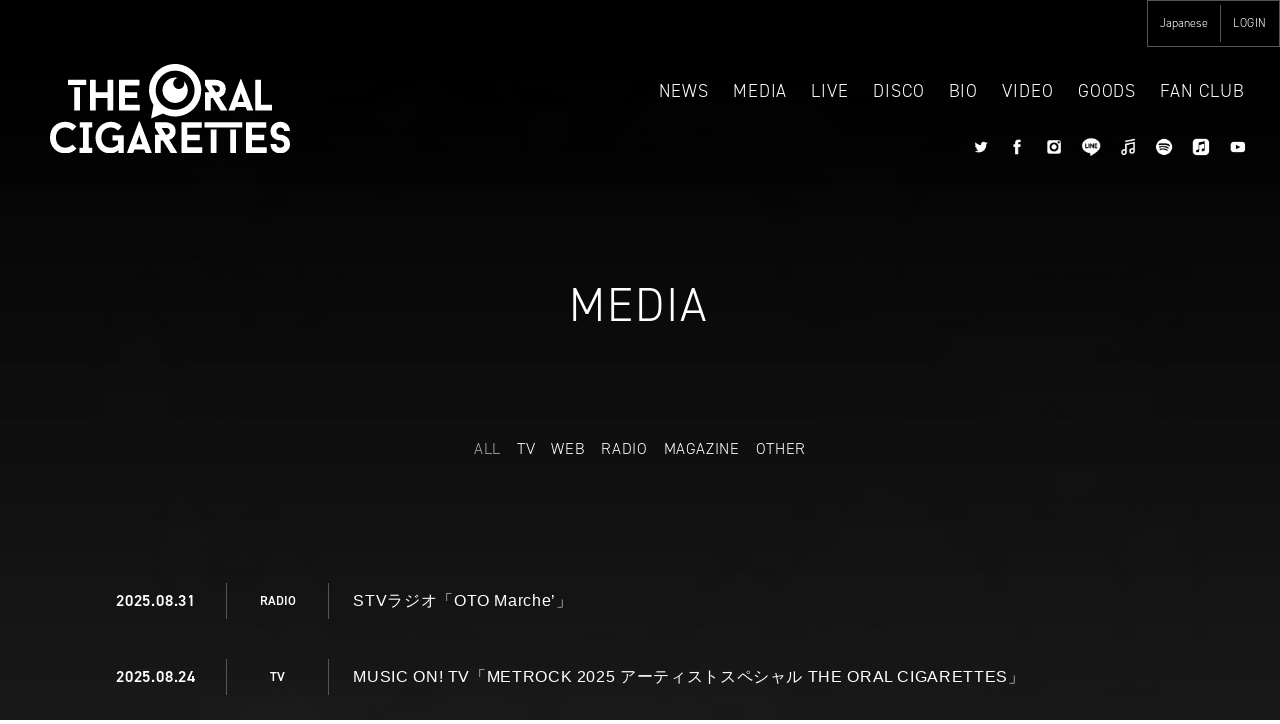

--- FILE ---
content_type: text/html; charset=UTF-8
request_url: https://theoralcigarettes.com/news/list/3?page=3&range=past&sort=desc
body_size: 28521
content:
<!DOCTYPE html>
<html lang="ja" xmlns:fb="http://ogp.me/ns/fb#">
<head>
<meta charset="UTF-8">
<meta name="description" content="THE ORAL CIGARETTESのオフィシャルWebサイトと、ファンクラブ「BKW!! Premium Members」です。"><meta name="robots" content="index, follow"><meta name="viewport" content="width=device-width, initial-scale=1.0, minimum-scale=1.0, maximum-scale=1.0, shrink-to-fit=no" />
<meta name="format-detection" content="telephone=no">

<meta property="og:type" content="website">
<meta property="og:site_name" content="THE ORAL CIGARETTES">
<meta property="og:title" content="THE ORAL CIGARETTES">
<meta property="og:locale" content="ja_JP">
<meta property="og:url" content="https://theoralcigarettes.com/">
<meta property="og:image" content="https://theoralcigarettes.com/static/original/fanclub-pc/img/cmn/fb.png">
<meta property="fb:app_id" content="">

<meta name="twitter:card" content="summary_large_image">
<meta name="twitter:site" content="THE ORAL CIGARETTES">
<meta name="twitter:title" content="THE ORAL CIGARETTES">
<meta name="twitter:description" content="THE ORAL CIGARETTESのオフィシャルWebサイトと、ファンクラブ「BKW!! Premium Members」です。">
<meta name="twitter:url" content="https://theoralcigarettes.com/">
<meta name="twitter:image" content="https://theoralcigarettes.com/static/original/fanclub-pc/img/cmn/fb.png">

<title>THE ORAL CIGARETTES</title>



<meta name="theme-color" content="#000">
<link rel="icon" type="image/x-icon" href="/static/original/fanclub-pc/img/favicon.ico">
<link rel="apple-touch-icon" href="/static/original/fanclub-pc/img/cmn/apple-touch-icon.png">

<link rel="stylesheet" href="/static/original/fanclub-pc/css/slick.css">
<link rel="stylesheet" href="/static/original/fanclub-pc/css/slick-theme.css">
<link rel="stylesheet" href="/static/original/fanclub-pc/css/jquery.fancybox.css">
<link rel="stylesheet" href="https://use.typekit.net/mja6pny.css">
<link rel="stylesheet" href="/static/original/fanclub-pc/css/common.css?=20260121">

<link rel="stylesheet" href="https://cmn-assets.plusmember.jp/webfont/assets/font/fontawesome-4.7.0/css/font-awesome.min.css">


<script type="text/javascript" src="/static/common/fanclub-pc/js/jquery-min.js"></script>
<script type="text/javascript" src="/static/common/js/jquery.autopager-1.0.0.min.js"></script>
<script type="text/javascript" src="/static/original/fanclub-pc/js/slick.min.js"></script>
<script type="text/javascript" src="/static/original/fanclub-pc/js/jquery.fancybox.pack.js"></script>
<script type="text/javascript" src="/static/original/fanclub-pc/js/common.js?=20260121"></script>
<script>
  (function(d) {
    var config = {
      kitId: 'nxq0kjo',
      scriptTimeout: 3000,
      async: true
    },
    h=d.documentElement,t=setTimeout(function(){h.className=h.className.replace(/\bwf-loading\b/g,"")+" wf-inactive";},config.scriptTimeout),tk=d.createElement("script"),f=false,s=d.getElementsByTagName("script")[0],a;h.className+=" wf-loading";tk.src='https://use.typekit.net/'+config.kitId+'.js';tk.async=true;tk.onload=tk.onreadystatechange=function(){a=this.readyState;if(f||a&&a!="complete"&&a!="loaded")return;f=true;clearTimeout(t);try{Typekit.load(config)}catch(e){}};s.parentNode.insertBefore(tk,s)
  })(document);
</script>
<!-- Twitter single-event website tag code -->
<script src="//platform.twitter.com/oct.js" type="text/javascript"></script>
<script type="text/javascript">twttr.conversion.trackPid('nzpcu', { tw_sale_amount: 0, tw_order_quantity: 0 });</script>
<noscript>
  <img height="1" width="1" style="display:none;" alt="" src="https://analytics.twitter.com/i/adsct?txn_id=nzpcu&p_id=Twitter&tw_sale_amount=0&tw_order_quantity=0" />
  <img height="1" width="1" style="display:none;" alt="" src="//t.co/i/adsct?txn_id=nzpcu&p_id=Twitter&tw_sale_amount=0&tw_order_quantity=0" />
  </noscript>
<!-- End Twitter single-event website tag code -->



<!-- Facebook Pixel Code -->





<script>

!function(f,b,e,v,n,t,s)

{if(f.fbq)return;n=f.fbq=function(){n.callMethod?

n.callMethod.apply(n,arguments):n.queue.push(arguments)};

if(!f._fbq)f._fbq=n;n.push=n;n.loaded=!0;n.version='2.0';

n.queue=[];t=b.createElement(e);t.async=!0;

t.src=v;s=b.getElementsByTagName(e)[0];

s.parentNode.insertBefore(t,s)}(window,document,'script',

'https://connect.facebook.net/en_US/fbevents.js');

fbq('init', '859878387550266');

fbq('track', 'PageView');

</script>

<noscript>

<img height="1" width="1"

src="https://www.facebook.com/tr?id=859878387550266&ev=PageView

&noscript=1"/>

</noscript>

<!-- End Facebook Pixel Code -->


<script src="http://code.jquery.com/jquery-2.1.3.min.js"></script>
<script type="text/javascript">
var maxpage = 79;
(function($) {
    $(document).ready(function() {
        $('.loading').css('display', 'none');
        $.autopager({
            // a selector that matches a element of next page link
            link: '#next a',
            // a selector that matches page contents
            content: '.newslist li',
            // disable scroll loading
            autoLoad: true,
            // a callback function to be triggered when loading start
            start: function(current, next) {
                $('.loading').css('display', 'block');
                $('#next a').css('display', 'none');
            },
            // a function to be executed when next page was loaded.
            // "this" points to the element of loaded content.
            load: function(current, next){
                $('.loading').css('display', 'none');
                $('#next a').css('display', 'block');
                if( current.page >= maxpage ) { //最後のページ
                    $('#next a').hide(); //次ページのリンクを隠す
                }
            }
        });
    });
})(jQuery);

$(function() {
	$('body:not(.category-11) #main .entrybody .txtBox ').find('iframe').wrap('<div class="youtube">');
});
</script>




            <script>
  (function(i,s,o,g,r,a,m){i['GoogleAnalyticsObject']=r;i[r]=i[r]||function(){
  (i[r].q=i[r].q||[]).push(arguments)},i[r].l=1*new Date();a=s.createElement(o),
  m=s.getElementsByTagName(o)[0];a.async=1;a.src=g;m.parentNode.insertBefore(a,m)
  })(window,document,'script','//www.google-analytics.com/analytics.js','ga');

  
  ga('create', 'UA-4294260-45', 'auto', {'allowLinker': true});
    ga('require', 'linker');
  ga('linker:autoLink', ['secure.plusmember.jp' ]);


  var browsingapp = 'false';
  ga('set', 'dimension5', browsingapp);
	


  var member =  '0';
  ga('set', 'dimension1', member);

  var member_hit = '0';
  ga('set', 'dimension6', member_hit);

  ga('send', 'pageview');
</script>

            <!-- Global site tag (gtag.js) - Google Analytics -->
    <script async src="https://www.googletagmanager.com/gtag/js?id=G-9CR6R9VGJD"></script>
    <script>
        window.dataLayer = window.dataLayer || [];
        function gtag(){dataLayer.push(arguments);}
        gtag('js', new Date());

                    gtag('config', 'G-9CR6R9VGJD');
                gtag('set', 'linker', {
            'accept_incoming': true,
            'domains': ['secure.plusmember.jp']
        });

                    var browsingapp = 'false';
            gtag('set', 'dimension5', browsingapp);
        
                    var member =  '0';
            gtag('set', 'dimension1', member);
            var member_hit = '0';
            gtag('set', 'dimension6', member_hit);
            </script>

</head>

<body      id="media"
 class="detail
" style="" onContextmenu="return true">
<noscript>
<div class="noteBox">
<p class="note">JavaScriptが無効になっています</p>
<p>本サービスをお楽しみいただくには、JavaScript を有効にする必要があります。</p>
</div>
</noscript>



<header id="header">
<div class="headinr">
		<h1 id="logo" class="officialLogo"><a href="https://theoralcigarettes.com/"><img src="https://theoralcigarettes.com/static/theoralcigarettes/official-pc/common/oralcigarettes2023.svg" alt="THE ORAL CIGARETTES"></a></h1>
		<h1 class="membersLogo"><a href="https://theoralcigarettes.com/bkw/"><img src="https://theoralcigarettes.com/static/original/fanclub-pc/img/cmn/fc_sub_logo.svg" alt="THE ORAL CIGARETTES"></a></h1>
<div class="openbtn1"><span></span><span></span><span></span></div>
<nav id="g-nav">
<div id="g-nav-list"><!--�i�r�̐����������ꍇ�c�X�N���[�����邽�߂�div���s�v�Ȃ�폜-->


<div class="langBar sp">       <div class="langSelector">
       <select name="lang" id="language-selector">
                                             <option value="ja" selected>Japanese</option>
                                                            <option value="en">English</option>
                                                            <option value="zh-tw">繁体字</option>
                             </select>
       </div>
<div id="language-form"></div>

<script src="/static/original/fanclub-pc/js/easyselectbox.min.js"></script>
<script>
$(function() {
       $('#language-selector').easySelectBox({speed:200,
               onClick: function (data) {
                       var selectObj = $(this).data('easySelectData').selectObj;
                       selectObj.trigger('change');
               }
       });

       $('.esb-dropdown').hide();
       $('.langIcon').on('click', function(){
               if($('#navBtn').hasClass('menuOpen') == false) {
                       $('langSelector').removeClass('iconOnly');
                       $('.langSelector .easy-select-box').trigger('click');
               } else {
                       $('#navBtn').trigger('click');
               }
       });
       $('select#language-selector').on('change', function(){
               var lang = $(this).val();
               $('<form/>', {action: '', method: 'get'})
               .append($('<input/>', {type: 'hidden', name: 'lang', value: lang}))
               .appendTo($('div#language-form'))
               .submit();
       });
});
</script>
</div>

<div class="ofMenu">

	<ul>
          					<li class="news"><a href="https://theoralcigarettes.com/news/list/2">NEWS</a></li>
					<li class="media"><a href="https://theoralcigarettes.com/news/list/3?range=future_event_end_time&sort=asc">MEDIA</a></li>
					<li class="live"><a href="https://theoralcigarettes.com/news/list/4">LIVE</a></li>
					<li class="disco"><a href="https://theoralcigarettes.com/discography">DISCO</a></li>
					<li class="bio"><a href="https://theoralcigarettes.com/feature/biography">BIO</a></li>
										<li class="video"><a href="https://theoralcigarettes.com/news/list/11">VIDEO</a></li>
										<li class="goods"><a href="https://store.plusmember.jp/theoralcigarettes/?_normalbrowse_=1">GOODS</a></li>
										<li class="fc"><a href="https://theoralcigarettes.com/bkw">FAN CLUB</a></li>          					<ul class="iconara">
					<li class="icon tw"><a href="https://twitter.com/oral_official?_normalbrowse_=1" target="new"><img src="/static/theoralcigarettes/official-pc/common/icon/icon_twitter.png"><span>TWITTER</span></a></li>
					<li class="icon fb"><a href="https://www.facebook.com/TheOralCigarettes/?_normalbrowse_=1" target="new"><img src="/static/theoralcigarettes/official-pc/common/icon/icon_fb.png"><span>FACEBOOK</span></a></li>
					<li class="icon in"><a href="https://www.instagram.com/the_oral_cigarettes_official/?_normalbrowse_=1" target="new"><img src="/static/theoralcigarettes/official-pc/common/icon/icon_insta.png"><span>instagram</span></a></li>
					<li class="icon li"><a href="https://line.me/ti/p/%40oral_official?_normalbrowse_=1" target="new"><img src="/static/theoralcigarettes/official-pc/common/icon/icon_line.png"><span>LINE</span></a></li>
					<li class="icon tw"><a href="https://music.line.me/webapp/artist/mi000000000b9f739a" target="new"><img src="/static/theoralcigarettes/official-pc/common/icon/icon_linemusic.png"><span>Linemusic</span></a></li>
					<li class="icon fb"><a href="https://open.spotify.com/artist/4rqJz9fE9prZvQd8WsQv6q" target="new"><img src="/static/theoralcigarettes/official-pc/common/icon/icon_spotify.png"><span>spotify</span></a></li>
					<li class="icon in"><a href="https://music.apple.com/jp/artist/the-oral-cigarettes/684141729" target="new"><img src="/static/theoralcigarettes/official-pc/common/icon/icon_apple.png"><span>apple music</span></a></li>
					<li class="icon li"><a href="https://www.youtube.com/channel/UC2-n_x0Xt_-wLdOilnp2m7A" target="new"><img src="/static/theoralcigarettes/official-pc/common/icon/icon_yt.png"><span>YouTube</span></a></li>
					</ul>
	</ul>

</div>


<div class="memberMenu">

				<ul>
					<li class="top"><a href="https://theoralcigarettes.com/bkw/">BKW!! - TOP</a></li>					<li class="news"><a href="https://theoralcigarettes.com/news/list/5">NEWS</a></li>
					<li class="blog"><a href="https://theoralcigarettes.com/blog/">BLOG</a></li>
					<li class="movie"><a href="https://theoralcigarettes.com/movies/list/50/0/">MOVIE</a></li>
					<li class="radio"><a href="https://theoralcigarettes.com/movies/list/48/0/">RADIO</a></li>
					<li class="music"><a href="https://theoralcigarettes.com/feature/undistributed_music">MUSIC</a></li>
					<li class="qa"><a href="https://theoralcigarettes.com/qa/list/1">Q&A</a></li>
					<li class="fanmali"><a href="https://theoralcigarettes.com/qa/list/2">FAN MAIL</a></li>
					<li class="photo"><a href="https://theoralcigarettes.com/photo/list/41">PHOTO LIBRARY</a></li>
					<li class="wallpaper"><a href="https://theoralcigarettes.com/wallpaper/list/5">WALLPAPER</a></li>
					<li class="app"><a href="https://theoralcigarettes.com/feature/app_top">APPLI</a></li>					<li class="wallpaper"><a href="https://theoralcigarettes.com/feature/entry">ABOUT</a></li>
															<li class="login sp"><a href="https://secure.plusmember.jp/theoralcigarettes/1/login/?url=https://theoralcigarettes.com/bkw&lang=ja">LOGIN</a></li>
															<li class="backsite"><a href="https://theoralcigarettes.com/">THE ORAL CIGARETTES<br>WEBSITE</a></li>				</ul>

</div>



</div>
</nav>
</div>
</div>
</header>
<div class="psnlara pc">
	<div class="langBar">       <div class="langSelector">
       <select name="lang" id="language-selector">
                                             <option value="ja" selected>Japanese</option>
                                                            <option value="en">English</option>
                                                            <option value="zh-tw">繁体字</option>
                             </select>
       </div>
<div id="language-form"></div>

<script src="/static/original/fanclub-pc/js/easyselectbox.min.js"></script>
<script>
$(function() {
       $('#language-selector').easySelectBox({speed:200,
               onClick: function (data) {
                       var selectObj = $(this).data('easySelectData').selectObj;
                       selectObj.trigger('change');
               }
       });

       $('.esb-dropdown').hide();
       $('.langIcon').on('click', function(){
               if($('#navBtn').hasClass('menuOpen') == false) {
                       $('langSelector').removeClass('iconOnly');
                       $('.langSelector .easy-select-box').trigger('click');
               } else {
                       $('#navBtn').trigger('click');
               }
       });
       $('select#language-selector').on('change', function(){
               var lang = $(this).val();
               $('<form/>', {action: '', method: 'get'})
               .append($('<input/>', {type: 'hidden', name: 'lang', value: lang}))
               .appendTo($('div#language-form'))
               .submit();
       });
});
</script>
</div>
			<li class="login"><a href="https://secure.plusmember.jp/theoralcigarettes/1/login/?url=https://theoralcigarettes.com/bkw&lang=ja">LOGIN</a></li>
		</div>





<div id="main">
	<section class="inner">

	<h1 class="subTit">
		    <span>MEDIA</span>
		</h1>

		<ul class="tabList">
	<li class="all"><a href="/news/list/3?range=future_event_end_time&sort=asc">ALL</a></li>
	<li class="tv"><a href="/news/list/6?range=future_event_end_time&sort=asc">TV</a></li>
	<li class="web"><a href="/news/list/7?range=future_event_end_time&sort=asc">WEB</a></li>
	<li class="radio"><a href="/news/list/8?range=future_event_end_time&sort=asc">RADIO</a></li>
	<li class="magazine"><a href="/news/list/9?range=future_event_end_time&sort=asc">MAGAZINE</a></li>
	<li class="other"><a href="/news/list/10?range=future_event_end_time&sort=asc">OTHER</a></li>
	</ul>
	
		<div id="anchor"></div>

	<ul class="newslist">
	  		<li>
				<a class="switch">
		        <time datetime="2025.08.31">
    <em>2025</em>08.31
		</time>
		

				<div class="cat">RADIO</div>
		
        <span>STVラジオ「OTO Marche’」  </span>
        </a><!--/switch-->

		<div class="entrybody">
		<div class="txtBox">
		8月31日（日）17:00〜17:15 STVラジオ「OTO Marche’」にてコメントがオンエアされます。<br />
ぜひお聞きください。		</div>
		</div><!--/entrybody-->
		</li>
	  		<li>
				<a class="switch">
		        <time datetime="2025.08.24">
    <em>2025</em>08.24
		</time>
		

				<div class="cat">TV</div>
		
        <span>MUSIC ON! TV「METROCK 2025 アーティストスペシャル THE ORAL CIGARETTES」  </span>
        </a><!--/switch-->

		<div class="entrybody">
		<div class="txtBox">
		8月24日（日）21:30〜22:00 MUSIC ON! TV「METROCK 2025 アーティストスペシャル THE ORAL CIGARETTES」がオンエアされます。<br />
ぜひご覧ください。<br />
<br />
<a href="https://www.m-on.jp/info/news-topics/2025/04/07/295390/" target="_blank">https://www.m-on.jp/info/news-topics/2025/04/07/295390/</a><p></p>		</div>
		</div><!--/entrybody-->
		</li>
	  		<li>
				<a class="switch">
		        <time datetime="2025.08.21">
    <em>2025</em>08.21
		</time>
		

				<div class="cat">WEB</div>
		
        <span>SPICE  </span>
        </a><!--/switch-->

		<div class="entrybody">
		<div class="txtBox">
		SPICEにてインタビューが掲載されております。<br />
ぜひご覧ください。<br />
<br />
<a href="https://spice.eplus.jp/articles/339651" target="_blank">https://spice.eplus.jp/articles/339651</a>		</div>
		</div><!--/entrybody-->
		</li>
	  		<li>
				<a class="switch">
		        <time datetime="2025.08.18">
    <em>2025</em>08.18
		</time>
		

				<div class="cat">RADIO</div>
		
        <span>FMノースウェーブ「KAT’S IN THE MORNING」  </span>
        </a><!--/switch-->

		<div class="entrybody">
		<div class="txtBox">
		8月18日（月）06:00〜09:00 FMノースウェーブ「KAT’S IN THE MORNING」にてコメントがオンエアされます。<br />
ぜひお聞きください。		</div>
		</div><!--/entrybody-->
		</li>
	  		<li>
				<a class="switch">
		        <time datetime="2025.08.13">
    <em>2025</em>08.13
		</time>
		

				<div class="cat">RADIO</div>
		
        <span>CROSS FM「サシデガタリ」  </span>
        </a><!--/switch-->

		<div class="entrybody">
		<div class="txtBox">
		8月13日（水）20:00〜21:00 CROSS FM「サシデガタリ」にてコメントがオンエアされます。<br />
ぜひお聞きください。		</div>
		</div><!--/entrybody-->
		</li>
	  		<li>
				<a class="switch">
		        <time datetime="2025.08.13">
    <em>2025</em>08.13
		</time>
		

				<div class="cat">RADIO</div>
		
        <span>広島FM「山本将輝の#PUSH」  </span>
        </a><!--/switch-->

		<div class="entrybody">
		<div class="txtBox">
		8月13日（水）15:00〜17:50 広島FM「山本将輝の#PUSH」にてコメントがオンエアされます。<br />
ぜひお聞きください。		</div>
		</div><!--/entrybody-->
		</li>
	  		<li>
				<a class="switch">
		        <time datetime="2025.08.12">
    <em>2025</em>08.12
		</time>
		

				<div class="cat">OTHER</div>
		
        <span>ミニストップ店内放送「ミニストップ ノンストップミュージック」  </span>
        </a><!--/switch-->

		<div class="entrybody">
		<div class="txtBox">
		8月12日（火）から2週間にわたって、全国のミニストップの店内放送「ミニストップ ノンストップミュージック」に山中拓也、鈴木重伸が登場いたします。<br />
ミニストップにお立ち寄りの際はぜひお聞きください。<br />
<br />
＜放送期間＞<br />
第1弾:8月12日（火）〜8月18日（月）<br />
第2弾:8月19日（火）〜8月25日（月）		</div>
		</div><!--/entrybody-->
		</li>
	  		<li>
				<a class="switch">
		        <time datetime="2025.08.08">
    <em>2025</em>08.08
		</time>
		

				<div class="cat">RADIO</div>
		
        <span>FM802「BRIGHT MORNING」  </span>
        </a><!--/switch-->

		<div class="entrybody">
		<div class="txtBox">
		8月8日（金）06:00〜12:00 FM802「BRIGHT MORNING」にてコメントがオンエアされます。<br />
ぜひお聞きください。		</div>
		</div><!--/entrybody-->
		</li>
	  		<li>
				<a class="switch">
		        <time datetime="2025.08.04">
    <em>2025</em>08.04
		</time>
		

				<div class="cat">RADIO</div>
		
        <span>FM NIIGATA「SOUND SPLASH」  </span>
        </a><!--/switch-->

		<div class="entrybody">
		<div class="txtBox">
		8月4日（月）16:00〜18:55 FM NIIGATA「SOUND SPLASH」にてコメントがオンエアされます。<br />
ぜひお聞きください。		</div>
		</div><!--/entrybody-->
		</li>
	  		<li>
				<a class="switch">
		        <time datetime="2025.08.04">
    <em>2025</em>08.04
		</time>
		

				<div class="cat">RADIO</div>
		
        <span>ZIP-FM「get ready」  </span>
        </a><!--/switch-->

		<div class="entrybody">
		<div class="txtBox">
		8月4日（月）12:00〜15:00 ZIP-FM「get ready」に山中拓也が出演いたします。<br />
ぜひお聞きください。		</div>
		</div><!--/entrybody-->
		</li>
	
	</ul>


				<ul class="block--pager clearfix">
		<li class="pager__item--newer">
					<a href="/news/list/3?page=2&amp;range=past&amp;sort=desc"></a>
				</li>
				<li class="pager__item--number sp">3 / 79</li>

											<li class="pager__item--other pc">
				<a href="/news/list/3?page=1&amp;range=past&amp;sort=desc" >1</a></li>
												<li class="pager__item--other pc">
				<a href="/news/list/3?page=2&amp;range=past&amp;sort=desc" >2</a></li>
												<li class="pager__item--current pc">3</li>
												<li class="pager__item--other pc">
				<a href="/news/list/3?page=4&amp;range=past&amp;sort=desc" >4</a></li>
												<li class="pager__item--other pc">
				<a href="/news/list/3?page=5&amp;range=past&amp;sort=desc" >5</a></li>
					
		<li class="pager__item--older">
					<a href="/news/list/3?page=4&amp;range=past&amp;sort=desc"></a>
				</li>
		</ul>
			<p class="archive"><a href="https://theoralcigarettes.com/news/list/3?range=future_event_end_time&sort=asc" class="link font">MEDIA TOP</a></p>
						


</div><!--//main-->

	<footer class="officialfooter" id="footer">

	<p><small class="font">&copy;&nbsp;THE ORAL CIGARETTES All rights reserved.</small></p>
	<br>
	<a href="" id="gotop" data-show="on-scroll"><span></span></a>
</footer>




      <div class="backsite memberMenu">
<a href="https://theoralcigarettes.com/" class="font">
<img src="https://theoralcigarettes.com/static/theoralcigarettes/official-pc/common/foot_logo.svg"><br class="sp">
<span>OFFICIAL WEB SITE</span>
</a>
</div>

<div class="footsns sp memberMenu">
<nav class="sns">
	<ul>
		<li class="icon in" data-show="on-scroll"><a href="https://www.instagram.com/the_oral_cigarettes_official/"><svg viewBox="0 0 32 32"><title>instagram</title><path d="M16,2.88c4.27,0,4.78,0,6.47.09a8.85,8.85,0,0,1,3,.55,5,5,0,0,1,1.84,1.2,5,5,0,0,1,1.2,1.84,8.85,8.85,0,0,1,.55,3c.08,1.69.09,2.19.09,6.47s0,4.78-.09,6.47a8.85,8.85,0,0,1-.55,3,5.3,5.3,0,0,1-3,3,8.85,8.85,0,0,1-3,.55c-1.69.08-2.19.09-6.47.09s-4.78,0-6.47-.09a8.85,8.85,0,0,1-3-.55,5,5,0,0,1-1.84-1.2,5,5,0,0,1-1.2-1.84,8.85,8.85,0,0,1-.55-3c-.08-1.69-.09-2.19-.09-6.47s0-4.78.09-6.47a8.85,8.85,0,0,1,.55-3,5,5,0,0,1,1.2-1.84,5,5,0,0,1,1.84-1.2,8.85,8.85,0,0,1,3-.55c1.69-.08,2.19-.09,6.47-.09M16,0c-4.35,0-4.89,0-6.6.1A11.74,11.74,0,0,0,5.52.84,7.84,7.84,0,0,0,2.69,2.69,7.84,7.84,0,0,0,.84,5.52,11.74,11.74,0,0,0,.1,9.4C0,11.11,0,11.65,0,16s0,4.89.1,6.6a11.74,11.74,0,0,0,.74,3.88,7.84,7.84,0,0,0,1.85,2.83,7.84,7.84,0,0,0,2.83,1.85,11.74,11.74,0,0,0,3.88.74c1.71.08,2.25.1,6.6.1s4.89,0,6.6-.1a11.74,11.74,0,0,0,3.88-.74,8.18,8.18,0,0,0,4.68-4.68,11.74,11.74,0,0,0,.74-3.88c.08-1.71.1-2.25.1-6.6s0-4.89-.1-6.6a11.74,11.74,0,0,0-.74-3.88,7.84,7.84,0,0,0-1.85-2.83A7.84,7.84,0,0,0,26.48.84,11.74,11.74,0,0,0,22.6.1C20.89,0,20.35,0,16,0Z"/><path d="M16,7.78A8.22,8.22,0,1,0,24.22,16,8.22,8.22,0,0,0,16,7.78Zm0,13.55A5.33,5.33,0,1,1,21.33,16,5.33,5.33,0,0,1,16,21.33Z"/><circle cx="24.54" cy="7.46" r="1.92"/></svg><span>instagram</span></a></li>
		<li class="icon tw" data-show="on-scroll"><a href="https://twitter.com/oral_official"><svg viewBox="0 0 20 20"><title>twitter</title><path d="M18.258,3.266c-0.693,0.405-1.46,0.698-2.277,0.857c-0.653-0.686-1.586-1.115-2.618-1.115c-1.98,0-3.586,1.581-3.586,3.53c0,0.276,0.031,0.545,0.092,0.805C6.888,7.195,4.245,5.79,2.476,3.654C2.167,4.176,1.99,4.781,1.99,5.429c0,1.224,0.633,2.305,1.596,2.938C2.999,8.349,2.445,8.19,1.961,7.925C1.96,7.94,1.96,7.954,1.96,7.97c0,1.71,1.237,3.138,2.877,3.462c-0.301,0.08-0.617,0.123-0.945,0.123c-0.23,0-0.456-0.021-0.674-0.062c0.456,1.402,1.781,2.422,3.35,2.451c-1.228,0.947-2.773,1.512-4.454,1.512c-0.291,0-0.575-0.016-0.855-0.049c1.588,1,3.473,1.586,5.498,1.586c6.598,0,10.205-5.379,10.205-10.045c0-0.153-0.003-0.305-0.01-0.456c0.7-0.499,1.308-1.12,1.789-1.827c-0.644,0.28-1.334,0.469-2.06,0.555C17.422,4.782,17.99,4.091,18.258,3.266"></path></svg><span>TWITTER</span></a></li>
		<li class="icon fb" data-show="on-scroll"><a href="https://www.facebook.com/TheOralCigarettes/"><svg viewBox="0 0 16 16"><title>facebook</title><path d="M14.5 0h-13c-.825 0-1.5.675-1.5 1.5v13c0 .825.675 1.5 1.5 1.5h6.5v-7h-2v-2h2v-1c0-1.653 1.347-3 3-3h2v2h-2c-.55 0-1 .45-1 1v1h3l-.5 2h-2.5v7h4.5c.825 0 1.5-.675 1.5-1.5v-13c0-.825-.675-1.5-1.5-1.5z"></path></svg><span>FACEBOOK</span></a></li>
		<li class="icon li" data-show="on-scroll"><a href="https://line.me/ti/p/%40oral_official"><svg xmlns="http://www.w3.org/2000/svg" viewBox="0 0 100 95.28"><title>LINE</title><path d="M100 40.58c0-22.38-22.43-40.58-50-40.58s-50 18.2-50 40.58c0 20.06 17.79 36.86 41.82 40 1.63.35 3.84 1.07 4.4 2.47a10.27 10.27 0 0 1 .16 4.52s-.59 3.53-.71 4.28c-.22 1.26-1 4.94 4.33 2.7s28.8-17 39.29-29c7.24-7.96 10.71-16.02 10.71-24.97zm-67.64 11.94a1 1 0 0 1-1 1h-14a1 1 0 0 1-.67-.27 1 1 0 0 1-.27-.67v-21.84a1 1 0 0 1 1-1h3.51a1 1 0 0 1 1 1v17.26h9.53a1 1 0 0 1 1 1zm8.46 0a1 1 0 0 1-1 1h-3.49a1 1 0 0 1-1-1v-21.78a1 1 0 0 1 1-1h3.51a1 1 0 0 1 1 1zm24.14 0a1 1 0 0 1-1 1h-3.49a1 1 0 0 1-.25 0h-.13a1 1 0 0 1-.25-.24l-10-13.5v12.74a1 1 0 0 1-1 1h-3.64a1 1 0 0 1-1-1v-21.78a1 1 0 0 1 1-1h4.069999999999999l.06.06.08.1 10 13.48v-12.64a1 1 0 0 1 1-1h3.59a1 1 0 0 1 1 1zm19.36-18.27a1 1 0 0 1-1 1h-9.5v3.65h9.53a1 1 0 0 1 1 1v3.51a1 1 0 0 1-1 1h-9.53v3.59h9.53a1 1 0 0 1 1 1v3.51a1 1 0 0 1-1 1h-14a1 1 0 0 1-.67-.27 1 1 0 0 1-.27-.67v-21.83a1 1 0 0 1 .27-.67 1 1 0 0 1 .68-.27h14a1 1 0 0 1 1 1z"></svg><span>LINE</span></a></li>
	</ul>
</nav>
</div>

<footer class="membersfooter" id="footer">

	<nav class="memberfooter">
		<ul>
			<li><a href="https://theoralcigarettes.com/faq">FAQ / お問い合せ</a></li>
			<li><a href="https://theoralcigarettes.com/feature/privacy">プライバシーポリシー</a></li>
			<li><a href="https://theoralcigarettes.com/feature/terms">利用規約</a></li>
			<li><a href="https://theoralcigarettes.com/feature/device">推奨環境について</a></li>
			<li><a href="https://theoralcigarettes.com/feature/deals">特定商取引法に関する表記</a></li>
							<li class="ssl login"><a href="https://theoralcigarettes.com/feature/entry" data-txt="新規会員登録">新規入会</a></li>
				<li class="ssl login"><a href="https://secure.plusmember.jp/theoralcigarettes/1/login/?url=https://theoralcigarettes.com/bkw" data-txt="ログイン">ログイン</a></li>
					</ul>
	</nav>

		<p data-show="on-scroll"><small class="font">COPYRIGHT &copy;&nbsp;THE ORAL CIGARETTES All rights reserved.</small></p>
	<br>
	<a href="#" id="gotop" data-show="on-scroll"><span></span></a>
</footer>
  
</body>
</html>


--- FILE ---
content_type: text/css
request_url: https://theoralcigarettes.com/static/original/fanclub-pc/css/common.css?=20260121
body_size: 197894
content:
@charset "UTF-8";
/* ==============================================================
*  base test test
* ============================================================ */
/*! normalize.css v8.0.0 | MIT License | github.com/necolas/normalize.css */
html {
  line-height: 1.15;
  -webkit-text-size-adjust: 100%;
}

body {
  margin: 0;
}

h1 {
  font-size: inherit;
  margin: 0;
}

hr {
  box-sizing: content-box;
  height: 0;
  overflow: visible;
}

pre {
  font-family: monospace, monospace;
  font-size: 1em;
}

a {
  background-color: transparent;
}

abbr[title] {
  border-bottom: none;
  text-decoration: underline;
  -webkit-text-decoration: underline dotted;
          text-decoration: underline dotted;
}

b, strong {
  font-weight: bolder;
}

code, kbd, samp {
  font-family: monospace, monospace;
  font-size: 1em;
}

small {
  font-size: 80%;
}

sub, sup {
  font-size: 75%;
  line-height: 0;
  position: relative;
  vertical-align: baseline;
}

sub {
  bottom: -0.25em;
}

sup {
  top: -0.5em;
}

img {
  border-style: none;
}

button, input, optgroup, select, textarea {
  font-family: inherit;
  font-size: 100%;
  line-height: 1.15;
  margin: 0;
}

button, input {
  overflow: visible;
}

button, select {
  text-transform: none;
}

[type=button], [type=reset], [type=submit], button {
  -webkit-appearance: button;
}

[type=button]::-moz-focus-inner, [type=reset]::-moz-focus-inner, [type=submit]::-moz-focus-inner, button::-moz-focus-inner {
  border-style: none;
  padding: 0;
}

[type=button]:-moz-focusring, [type=reset]:-moz-focusring, [type=submit]:-moz-focusring, button:-moz-focusring {
  outline: 1px dotted ButtonText;
}

fieldset {
  padding: 0.35em 0.75em 0.625em;
}

legend {
  box-sizing: border-box;
  color: inherit;
  display: table;
  max-width: 100%;
  padding: 0;
  white-space: normal;
}

progress {
  vertical-align: baseline;
}

textarea {
  overflow: auto;
}

[type=checkbox], [type=radio] {
  box-sizing: border-box;
  padding: 0;
}

[type=number]::-webkit-inner-spin-button, [type=number]::-webkit-outer-spin-button {
  height: auto;
}

[type=search] {
  -webkit-appearance: textfield;
  outline-offset: -2px;
}

[type=search]::-webkit-search-decoration {
  -webkit-appearance: none;
}

::-webkit-file-upload-button {
  -webkit-appearance: button;
  font: inherit;
}

details {
  display: block;
}

summary {
  display: list-item;
}

template {
  display: none;
}

[hidden] {
  display: none;
}

body {
  word-wrap: break-word;
}

section, main {
  display: block;
}

*, *::before, *::after {
  box-sizing: border-box;
  margin: 0;
  padding: 0;
  outline: none;
}

i, em {
  font-style: normal;
}

table {
  border-collapse: collapse;
}

li {
  list-style: none;
}

img {
  max-width: 100%;
  line-height: 0;
}

a {
  outline: none;
}

/*   ==============================================================
*  contents
*  ============================================================ */
::-webkit-scrollbar {
  width: 10px;
}

::-webkit-scrollbar-track {
  border: none;
  border-radius: 10px;
  background: linear-gradient(to top, #3e3e3e 0%, #000000 100%);
  box-shadow: inset 0 0 2px #333;
}

::-webkit-scrollbar-thumb {
  border-radius: 10px;
  background: #333;
  box-shadow: none;
}

body {
  color: #fff;
  font-family: -apple-system, BlinkMacSystemFont, "游ゴシック体", YuGothic, "Yu Gothic Medium", "ヒラギノ角ゴ ProN W3", "Hiragino Kaku Gothic ProN", sans-serif;
  font-size: 16px;
  line-height: 1.8;
  word-wrap: break-word;
}

html {
  position: relative;
  z-index: -1;
  overflow-x: hidden;
  min-height: 100%;
  background: linear-gradient(to top, #3e3e3e 0%, #000000 100%);
}
html::before {
  content: "";
  position: absolute;
  top: 0;
  left: 0;
  z-index: -1;
  width: 100%;
  height: 100%;
  background: url(/static/theoralcigarettes/official-pc/common/topbg/bg4.png) no-repeat;
  background-size: cover;
  transition: 0.3s;
  animation: fluffy 20s ease infinite;
}
@-moz-document url-prefix() {
  html:before {
    transition: 0.3s;
    animation: fluffy2 20s ease infinite;
  }
}
html::after {
  content: " ";
  position: absolute;
  top: 0;
  right: 0;
  z-index: -1;
  width: 100%;
  height: 100%;
  background: linear-gradient(to top, rgba(62, 62, 62, 0.5333333333) 0%, rgba(0, 0, 0, 0.5333333333) 100%);
  background-size: cover;
}

@keyframes fluffy {
  0%, 100% {
    opacity: 0.5;
    background: url(/static/theoralcigarettes/official-pc/common/topbg/bg4.png) no-repeat;
    background-size: cover;
    animation-direction: alternate;
  }
  25%, 75% {
    opacity: 0.75;
    background: url(/static/theoralcigarettes/official-pc/common/topbg/bg3.png) no-repeat;
    background-size: cover;
    animation-direction: alternate;
  }
  50% {
    opacity: 1;
    background: url(/static/theoralcigarettes/official-pc/common/topbg/bg4.png) no-repeat;
    background-size: cover;
    animation-direction: alternate;
  }
}
@keyframes fluffy2 {
  0%, 100% {
    opacity: 0.2;
    background: url(/static/theoralcigarettes/official-pc/common/topbg/bg4.png) no-repeat;
    background-size: cover;
    animation-direction: alternate;
  }
  25%, 75% {
    opacity: 0.5;
    background: url(/static/theoralcigarettes/official-pc/common/topbg/bg4.png) no-repeat;
    background-size: cover;
    animation-direction: alternate;
  }
  50% {
    opacity: 1;
    background: url(/static/theoralcigarettes/official-pc/common/topbg/bg4.png) no-repeat;
    background-size: cover;
    animation-direction: alternate;
  }
}
@keyframes scrl {
  0% {
    transform: scaleY(1);
    transform-origin: bottom;
  }
  50% {
    transform: scaleY(0);
    transform-origin: bottom;
  }
  50.01% {
    transform: scaleY(0);
    transform-origin: top;
  }
  100% {
    transform: scaleY(1);
    transform-origin: top;
  }
}
@keyframes tpbg {
  0% {
    background: url(/static/theoralcigarettes/official-pc/common/topbg/bg1.png);
    background-size: cover;
  }
  25% {
    background: url(/static/theoralcigarettes/official-pc/common/topbg/bg2.png);
    background-size: cover;
  }
  50% {
    background: url(/static/theoralcigarettes/official-pc/common/topbg/bg3.png);
    background-size: cover;
  }
  75% {
    background: url(/static/theoralcigarettes/official-pc/common/topbg/bg4.png);
    background-size: cover;
  }
  100% {
    background: url(/static/theoralcigarettes/official-pc/common/topbg/bg1.png);
    background-size: cover;
  }
}
@keyframes bgchg {
  0% {
    background: url(/static/theoralcigarettes/official-pc/common/mainvisual_bg.png);
    background-size: cover;
  }
  16% {
    background: url(/static/theoralcigarettes/official-pc/common/mainvisual_bg2.png);
    background-size: cover;
  }
  50% {
    background: url(/static/theoralcigarettes/official-pc/common/mainvisual_bg3.png);
    background-size: cover;
  }
  84% {
    background: url(/static/theoralcigarettes/official-pc/common/mainvisual_bg.png);
    background-size: cover;
  }
}
@keyframes blink {
  0% {
    opacity: 0;
  }
  100% {
    opacity: 1;
  }
}
body {
  margin: 56px 0 0 0;
}

* {
  margin: 0;
  padding: 0;
  border: none;
}

a {
  color: #fff;
  text-decoration: none;
  transition: all 0.3s ease-out;
  cursor: pointer;
}
a * {
  color: #fff;
  text-decoration: none;
  transition: all 0.3s ease-out;
  cursor: pointer;
}

input {
  color: #fff;
  text-decoration: none;
  transition: all 0.3s ease-out;
  cursor: pointer;
}

a:link {
  text-decoration: none;
}
a:visited {
  text-decoration: none;
}

img {
  max-width: 100%;
  background-position: 50% 50%;
  background-repeat: no-repeat;
  background-size: cover;
  line-height: 0;
  pointer-events: none;
}

/* clearfix
---------------- */
.clearfix::after {
  content: "";
  display: table;
  visibility: hidden;
  height: 0;
  clear: both;
}

section iframe {
  display: block;
  width: 100%;
  max-width: 100%;
  height: auto;
  min-height: 300px;
  margin: 0 auto 32px auto;
}
section img {
  display: block;
  width: auto;
  max-width: 100%;
  height: auto;
  margin: auto;
}

.none {
  display: none;
}

a.link {
  margin: 2px 0;
  padding: 8px 16px;
  font-size: 0.8rem;
  letter-spacing: 3px;
  line-height: normal;
}

li {
  list-style-type: none;
}

*[data-show=on-scroll] {
  opacity: 0.2;
  transform: scale(0.9) translateY(40px);
  transition-timing-function: ease-out;
}
*[data-show=on-scroll].in-view {
  opacity: 1;
  transform: scale(1) translateY(0);
  transition-duration: 1s;
}

.detail *[data-show=on-scroll]:nth-child(-n+15) {
  opacity: 1;
  transform: scale(1) translateY(0);
  transition-duration: 1s;
}

.newscategory {
  list-style-type: none;
}

#load {
  display: none;
  position: fixed;
  top: 0;
  left: 0;
  z-index: 999999999;
  width: 100%;
  height: 100%;
  margin: auto;
  background: #000000;
  background: linear-gradient(135deg, rgba(0, 0, 0, 0.8) 0%, rgba(47, 51, 50, 0.8) 50%, rgba(10, 14, 10, 0.8) 50.1%, rgba(10, 8, 9, 0.8) 100%);
  text-align: center;
  animation: load1 6s ease 0s 1 forwards;
}

.top #load {
  display: block;
}
@keyframes load1 {
  0% {
    transform: scale(1);
  }
  2% {
    transform: scale(3);
  }
  100% {
    transform: scale(1);
  }
}
#load::before {
  content: "";
  display: block;
  position: absolute;
  bottom: 50%;
  left: 50%;
  width: 200px;
  height: 200px;
  margin: 0 0 -100px -100px;
  background: url(/static/original/fanclub-pc/img/cmn/oral_load_icon_load1.svg) center center no-repeat;
  background-size: 100%;
  animation: load2 12s infinite ease-in-out alternate;
}
#load::after {
  content: "";
  display: block;
  position: absolute;
  bottom: 50%;
  left: 50%;
  width: 200px;
  height: 200px;
  margin: 0 0 -100px -100px;
  background: url(/static/original/fanclub-pc/img/cmn/oral_load_icon_load2.svg) center center no-repeat;
  background-size: 100%;
  animation: load3 6s infinite ease-in-out normal;
}
@keyframes load2 {
  0% {
    transform: rotate(0deg);
  }
  100% {
    transform: rotate(50deg);
  }
}
@keyframes load3 {
  0% {
    transform: rotate(0deg);
  }
  10% {
    transform: rotate(20deg);
  }
  30% {
    transform: rotate(670deg);
  }
  100% {
    transform: rotate(720deg);
  }
}
.memberMenu,
#header h1.membersLogo,
#footer.membersfooter {
  display: none;
}

.members .memberMenu,
.members #header h1.membersLogo,
.members #footer.membersfooter,
.category-14 .memberMenu,
.category-14 #header h1.membersLogo,
.category-14 #footer.membersfooter {
  display: block;
}
.members .ofMenu,
.members #header h1.officialLogo,
.members #footer.officialfooter,
.category-14 .ofMenu,
.category-14 #header h1.officialLogo,
.category-14 #footer.officialfooter {
  display: none;
}

#header {
  position: fixed;
  top: 0;
  left: 0;
  z-index: 20;
  width: 100%;
  height: 56px;
  background: rgba(0, 0, 0, 0.4);
  font-family: din-2014, sans-serif;
  transition: all 0.3s ease-out;
}
#header h1 {
  transition: 0.3s;
  width: 70%;
  height: 100%;
  display: block;
  max-width: 300px;
  float: left;
}
#header h1 a {
  display: block;
  height: 100%;
}
#header h1 a img {
  width: 100%;
  height: auto;
  margin: auto;
  vertical-align: middle;
}
#header nav ul {
  text-align: center;
}
#header nav ul li.icon {
  display: inline-block;
  width: 17%;
  margin-top: 16px;
}
#header nav ul li a {
  display: block;
  position: relative;
  z-index: 999999;
  margin: 0;
  padding: 6px 12px;
  color: #fff;
  font-size: 1rem;
}
#header nav ul.iconara li {
  margin: 0 0.4em;
}
#header nav ul.iconara li a {
  padding: 0;
}
#header nav ul.iconara li a img {
  max-width: 30px;
}
#header nav ul.iconara li.icon a {
  padding-top: 0;
}
#header nav ul li svg {
  width: 32px;
  height: 32px;
  vertical-align: top;
  fill: #fff;
}
#header nav ul li span {
  display: none;
}
#header .menu {
  display: none;
}

/* popup
------------------------------ */
a#gotop {
  display: block;
  margin: 0;
  padding: 16px 0 8px;
  box-sizing: border-box;
}

.top a#gotop {
  display: none;
}

a#gotop span {
  display: block;
  position: relative;
  overflow: hidden;
  width: 40px;
  height: 40px;
  margin: auto;
}
a#gotop span::before {
  content: " ";
  display: block;
  position: absolute;
  top: 25px;
  left: -1px;
  width: 40px;
  height: 40px;
  margin: auto;
  border: 1px solid #fff;
  transform: rotate(45deg);
}

.artistbox {
  margin: 32px 0;
  padding: 4px 0 1px 24px;
  border-left: 2px #ccc solid;
}

.inr {
  width: 1080px;
  max-width: 90%;
  margin: 0 auto;
}

ul.newslist {
  display: block;
  position: relative;
  padding: 0 0 32px 0;
}
ul.newslist li {
  display: block;
  position: relative;
  padding: 20px 0;
  list-style-type: none;
}
ul.newslist li .cancel {
  display: none;
}
ul.newslist li a {
  display: flex;
  align-items: center;
  font-size: 1rem;
  line-height: 1.4em;
  list-style: none;
  box-sizing: border-box;
}
ul.newslist li a:hover * {
  opacity: 1;
}
ul.newslist li a time {
  display: block;
  padding-right: 2em;
  padding: 10px 30px 10px 0;
  border-right: solid 1px #555;
  font-family: din-2014, sans-serif;
  font-weight: 600;
  line-height: 1;
  letter-spacing: 0.05em;
}
ul.newslist li a time em::after {
  content: ".";
}
ul.newslist li a span {
  display: block;
  padding-left: 1.5em;
  font-size: 1.1rem;
  letter-spacing: 0.04em;
  word-break: break-all;
}
ul.newslist li a span i {
  position: static;
  margin-left: 3em;
  color: #CDB900;
  font-style: italic;
  font-weight: 900;
  font-size: 14px;
}
ul.newslist li a .cat {
  display: inline-block;
  padding: 0 1.5em;
  min-width: 8em;
  border-right: solid 1px #555;
  font-family: din-2014, sans-serif;
  font-weight: 600;
  font-size: 0.8em;
  text-align: center;
  text-indent: 0;
}
ul.newslist li.new a span i {
  color: #d0be00;
  font-style: italic;
  font-weight: 500;
  font-size: 0.75rem;
  vertical-align: 0px;
}
ul.newslist li .entrybody {
  display: none;
  opacity: 1;
  overflow: hidden;
  margin: 0;
  padding-top: 15px;
  color: #fff;
  font-size: 0.8rem;
}
ul.newslist li .txtBox {
  width: 100%;
  padding: 1em;
  background: rgba(255, 255, 255, 0.1);
  background: rgba(255, 255, 255, 0.062745098);
  line-height: 1.8em;
}
ul.newslist li .txtBox img {
  padding: 15px 0;
  box-shadow: none;
  margin: 0;
}
ul.newslist li .txtBox a {
  display: inline;
  font-size: 0.8rem;
}
ul.newslist li .txtBox .youtube {
  position: relative;
  padding-top: 56.25%;
}
ul.newslist li .txtBox .youtube iframe {
  position: absolute;
  top: 0;
  left: 0;
  width: 100%;
  height: 100%;
  min-height: unset;
  margin: 0;
}

ul.block--pager {
  display: flex;
  justify-content: center;
  margin-top: 3em;
  font-family: din-2014, sans-serif;
}
ul.block--pager li {
  margin: 0 0.5em;
  font-weight: 300;
}
ul.block--pager li a {
  display: block;
}
ul.block--pager li a:hover {
  font-weight: 600;
}
ul.block--pager li.pager__item--current {
  font-weight: 600;
}
ul.block--pager li.pager__item--newer {
  margin-right: 1em;
}
ul.block--pager li.pager__item--newer a {
  color: #fff;
}
ul.block--pager li.pager__item--newer a::after {
  content: "<";
}
ul.block--pager li.pager__item--older {
  margin-left: 1em;
}
ul.block--pager li.pager__item--older a {
  color: #fff;
}
ul.block--pager li.pager__item--older a::after {
  content: ">";
}

/* page--home
---------------- */
.top #mainvisual a {
  display: block;
}
.top .mainbnr {
  display: flex;
  justify-content: space-between;
}
.top .mainbnr .mainbnr__mv {
  width: 66.6%;
  padding: 0;
}
.top .mainbnr .mainbnr__mv button {
  display: none !important;
}
.top .mainbnr .mainbnr__bnr1 {
  width: 33.3%;
}
.top .mainbnr .mainbnr__bnr1 .bn {
  width: auto;
  padding: 0 0 0 0.5em;
}
.top .subbnr {
  display: flex;
  justify-content: space-between;
}
.top .subbnr .subbnr__bnr2 {
  order: 2;
  width: 66.6%;
}
.top .subbnr .subbnr__bnr2 ul {
  display: flex;
  justify-content: space-between;
}
.top .subbnr .subbnr__bnr2 ul li {
  display: none;
  width: 25%;
}
.top .subbnr .subbnr__bnr2 ul li img {
  width: 100%;
}
.top .subbnr .subbnr__bnr2 ul li:nth-child(1), .top .subbnr .subbnr__bnr2 ul li:nth-child(2), .top .subbnr .subbnr__bnr2 ul li:nth-child(3), .top .subbnr .subbnr__bnr2 ul li:nth-child(4) {
  display: block;
}
.top .subbnr .subbnr__bnr3 {
  order: 1;
  width: 33.3%;
}
.top .subbnr .subbnr__bnr3 ul li {
  display: none;
  width: 100%;
}
.top .subbnr .subbnr__bnr3 ul li:nth-child(1) {
  display: block;
}
.top .subbnr .subbnr__bnr3 ul li img {
  width: 100%;
}
.top .section__information,
.top .section__media,
.top .section__live {
  padding: 5em 0 5em 15em;
  position: relative;
  min-height: 20em;
}
.top .section__information .inr,
.top .section__media .inr,
.top .section__live .inr {
  position: relative;
}
.top .section__information h2,
.top .section__media h2,
.top .section__live h2 {
  position: absolute;
  top: 10px;
  left: -25%;
  color: #777;
  font-family: din-2014, sans-serif;
  font-weight: 300;
  font-size: 60px;
  transform: rotate(90deg);
}
.top .section__information ul li,
.top .section__media ul li,
.top .section__live ul li {
  margin: 2em 0;
}
.top .section__information ul li a,
.top .section__media ul li a,
.top .section__live ul li a {
  display: flex;
  align-items: center;
}
.top .section__information ul li a .list__txt p,
.top .section__media ul li a .list__txt p,
.top .section__live ul li a .list__txt p {
  padding: 10px 27px 10px 0;
  border-right: solid 1px #555;
}
.top .section__information ul li a .list__txt .date,
.top .section__media ul li a .list__txt .date,
.top .section__live ul li a .list__txt .date {
  font-family: din-2014, sans-serif;
  font-weight: 600;
  font-size: 18px;
  line-height: 1em;
}
.top .section__information ul li a .list__txt .date span,
.top .section__media ul li a .list__txt .date span,
.top .section__live ul li a .list__txt .date span {
  font-weight: 700;
}
.top .section__information ul li a .cat,
.top .section__media ul li a .cat,
.top .section__live ul li a .cat {
  min-width: 8em;
  padding: 9px 1em;
  border-right: solid 1px #555;
  font-family: din-2014, sans-serif;
  font-weight: 600;
  font-size: 14px;
  text-align: center;
  line-height: 1.3em;
  letter-spacing: 0.05em;
}
.top .section__information ul li a .tit,
.top .section__media ul li a .tit,
.top .section__live ul li a .tit {
  padding: 0 0 0 2em;
  font-size: 18px;
  line-height: 1.5em;
}
.top .section__information ul li.new,
.top .section__media ul li.new,
.top .section__live ul li.new {
  position: relative;
}
.top .section__information ul li.new a::after,
.top .section__media ul li.new a::after,
.top .section__live ul li.new a::after {
  content: "NEW";
  margin-left: 40px;
  color: #CDB900;
  font-family: din-2014, sans-serif;
  font-weight: 600;
  font-style: italic;
  font-size: 19px;
}
.top .section__information .list__more,
.top .section__media .list__more,
.top .section__live .list__more {
  margin-top: 40px;
}
.top .section__information .list__more a,
.top .section__media .list__more a,
.top .section__live .list__more a {
  display: inline-block;
  position: relative;
  padding: 0.2em 6em 10px 0.2em;
  border-bottom: solid 2px #555;
  font-family: din-2014, sans-serif;
  font-weight: 600;
  font-size: 16px;
  line-height: 1;
  transition: 0.3s;
}
.top .section__information .list__more a::after,
.top .section__media .list__more a::after,
.top .section__live .list__more a::after {
  content: "";
  position: absolute;
  top: 36%;
  right: 1px;
  width: 24px;
  height: 10px;
  background: url(/static/theoralcigarettes/official-pc/common/arrow.png) center center no-repeat;
  background-size: contain;
  transform: translate(0, -50%);
  transition: 0.3s;
}
.top .section__media {
  padding: 5em 0 5em 5em;
  background: rgba(0, 0, 0, 0.5019607843);
}
.top .section__media h2 {
  left: auto;
  right: 5%;
}
.top .section__media ul li .list__txt {
  display: flex;
}
.top .section__live .section-tit {
  top: 10px;
}
.top .section__live ul li a {
  align-items: center;
}
.top .section__live ul li a .list__txt .date {
  position: relative;
  padding: 0 0.5em 0 1em;
  font-size: 36px;
  font-family: din-2014, sans-serif;
  font-weight: 600;
  letter-spacing: 0;
}
.top .section__live ul li a .list__txt .date span {
  display: block;
  position: absolute;
  top: 50%;
  left: 0;
  font-size: 13px;
  letter-spacing: 0.04em;
  transform: translate(0, -50%) rotate(90deg);
}
.top .section__live ul li a .list__txt .tit {
  font-size: 18px;
}

/* page--media
---------------- */
.tabList {
  font-family: din-2014, sans-serif;
  letter-spacing: 0.04em;
}
.tabList li.current a {
  color: #aaa;
}

/* page--live
---------------- */
#live ul.newslist li a time {
  position: relative;
  padding-left: 1em;
  margin-right: 0.2em;
  font-size: 2rem;
  letter-spacing: 0.02em;
}
#live ul.newslist li a time em {
  display: block;
  position: absolute;
  top: 50%;
  left: 0;
  font-size: 0.4em;
  transform: translate(0, -50%) rotate(90deg);
  letter-spacing: 0.04em;
}
#live ul.newslist li a time em::after {
  content: "";
}
#live ul.newslist li .txtBox {
  border-top: none;
  background: rgba(255, 255, 255, 0.062745098);
}

#media #main .archive,
#t_media #main .archive,
#w_media #main .archive,
#m_media #main .archive,
#r_media #main .archive,
#o_media #main .archive,
#live #main .archive {
  margin-top: 2em;
  text-align: center;
}
#media #main .archive a,
#t_media #main .archive a,
#w_media #main .archive a,
#m_media #main .archive a,
#r_media #main .archive a,
#o_media #main .archive a,
#live #main .archive a {
  display: inline-block;
  position: relative;
  padding: 0.2em 3em 0.5em 0em;
  border-bottom: solid 1px rgba(255, 255, 255, 0.1882352941);
  font-weight: 600;
  letter-spacing: 0.04em;
}
#media #main .archive a::after,
#t_media #main .archive a::after,
#w_media #main .archive a::after,
#m_media #main .archive a::after,
#r_media #main .archive a::after,
#o_media #main .archive a::after,
#live #main .archive a::after {
  content: "";
  position: absolute;
  top: 45%;
  right: 3%;
  width: 20px;
  height: 10px;
  background: url(/static/theoralcigarettes/official-pc/common/arrow.png) center center no-repeat;
  background-size: contain;
  transition: 0.3s;
  transform: translate(0, -50%);
}

#media .tabList li.all a,
#t_media .tabList li.tv a,
#w_media .tabList li.web a,
#r_media .tabList li.radio a,
#m_media .tabList li.magazine a,
#o_media .tabList li.other a {
  background: none;
  color: #aaa;
  pointer-events: none;
}

/* video
---------------- */
#video .newslist li a {
  align-items: inherit;
}
#video .newslist li a .yt--thumb {
  width: 40%;
}
#video .newslist li a .yt--thumb img {
  width: 100%;
  transform: scale(1.2);
}
#video .newslist li a span {
  padding: 1em 1em 1em 3em;
}
#video .newslist li a span .yt--tit {
  margin-bottom: 1.5em;
  font-size: 1.1em;
  line-height: 1.7em;
}
#video .newslist li a span .yt--subtxt {
  font-size: 0.8em;
}

.category-11 {
  background: #000;
  min-height: 100vh;
}
.category-11 header,
.category-11 .login,
.category-11 .section-tit,
.category-11 .subTit,
.category-11 .block--category,
.category-11 footer,
.category-11 .langBar,
.category-11 .detail__btn {
  display: none;
}
.category-11 #main {
  padding-top: 120px !important;
  max-width: none !important;
}
.category-11 .yt__ara {
  display: flex;
  width: 90%;
  margin: 0 auto;
}
.category-11 .yt__ara .yt--ct {
  width: 50%;
}
.category-11 .yt__ara .yt--txt {
  width: 50%;
  padding: 1em 1em 1em 3em;
  font-size: 1.1em;
  font-weight: bold;
}
.category-11 .yt__ara .yt--txt .new {
  display: none;
}
.category-11 .yt__ara .yt--txt .yt--txt--sub {
  margin: 1em 0;
  font-size: 90%;
  font-weight: normal;
}
.category-11 .yt__ara .yt--txt .scriptsvce {
  margin-top: 2em;
  font-size: 80%;
}
.category-11 .yt__ara .yt--txt .scriptsvce ul {
  display: flex;
  width: 80%;
  margin: 1em 0;
}
.category-11 .yt__ara .yt--txt .scriptsvce ul li {
  width: 24%;
  max-width: 42px;
  margin: 0 0.5em;
}
.category-11 .yt__ara .yt--txt .scriptsvce ul li:nth-child(2) {
  padding: 0;
}

/* page--bio
---------------- */
.page--bio .box {
  font-size: 1em;
}
.page--bio .mbrname {
  font-family: din-2014, sans-serif;
  font-weight: 300;
}
.page--bio .mbrname ul li em {
  padding-bottom: 0 !important;
  font-weight: 300;
  font-size: 16px;
  letter-spacing: 0.05em;
}
.page--bio .mbrname ul li strong {
  font-size: 18px;
  font-weight: normal;
}
.page--bio .mbrname ul li small {
  font-weight: 200;
  letter-spacing: 0.1em;
}
.page--bio .mbrname ul li .biosns {
  margin-left: -5px;
}
.page--bio .mbrname ul li .biosns a {
  width: 30px;
}

/* discography
---------------- */
/* detail */
#disco a {
  display: block;
}
#disco #next {
  width: 30%;
  min-height: 300px;
}
#disco #next .loading {
  position: relative;
  width: 100%;
  height: 100%;
}
#disco #next .loading img {
  display: block;
  position: absolute;
  top: 20%;
  left: 50%;
  transform: translate(-50%, -50%);
}
#disco #discoList .disco__box .disco--jacket img {
  width: 100%;
  text-align: center;
}
#disco #discoList .disco__box .disco--entry {
  margin: 0 0 32px;
  padding: 0 0 32px;
}
#disco #discoList .disco__box .disco--entry .disco--entry--tit {
  padding-bottom: 0;
  font-weight: 600;
}
#disco #discoList .disco__box .disco--entry .disco--entry--tit em {
  display: block;
  color: #888;
  font-weight: 400;
}
#disco a.ico_link {
  display: inline-block;
  width: 25%;
  margin: 5px 5px 0 0;
  padding: 2px 7px;
  border-radius: 5px;
  background: #fff;
  line-height: 0;
}

.page--disco {
  min-height: 100vh;
  background: #000;
  line-height: 1.5em;
}
.page--disco .inr {
  margin: 2em auto 0;
}
.page--disco .block--jacket {
  margin-bottom: 3em;
  padding-bottom: 100px;
  border-bottom: solid 1px #707070;
}
.page--disco header,
.page--disco .login,
.page--disco .section-tit,
.page--disco .block--category,
.page--disco footer,
.page--disco .langBar {
  display: none;
}
.page--disco .list--jacket {
  display: flex;
  justify-content: space-between;
}
.page--disco .list--jacket li {
  width: 50%;
}
.page--disco .list--jacket li:nth-child(2) {
  padding: 0 3em;
}
.page--disco .list--jacket li h3 {
  font-size: 24px;
}
.page--disco .list--jacket li h3.tit span {
  display: block;
  margin-bottom: 0.5em;
  font-weight: 200;
  font-size: 0.6em;
}
.page--disco .list--jacket li .date {
  margin-top: -10px;
  margin-bottom: 30px;
  font-family: din-2014, sans-serif;
  font-weight: 300;
  font-size: 18px;
}
.page--disco .list--jacket li img {
  width: 100%;
}
.page--disco .list--jacket li figcaption {
  font-weight: 200;
}
.page--disco .list--jacket li .discdtl {
  margin-top: 1em;
}
.page--disco .list--jacket li .discdtl strong {
  display: block;
}
.page--disco .list--jacket li .scriptsvce {
  margin-top: 4em;
  font-family: din-2014, sans-serif;
  font-weight: 300;
  font-size: 0.8em;
}
.page--disco .list--jacket li .scriptsvce ul {
  display: flex;
  width: 80%;
  margin: 1em 0;
}
.page--disco .list--jacket li .scriptsvce ul li {
  width: 24%;
  max-width: 24px;
  margin: 0 0.5em;
}
.page--disco .list--jacket li .scriptsvce ul li:nth-child(2) {
  padding: 0;
}
.page--disco .block--detail .block--review h3 {
  font-size: 1rem;
}
.page--disco .block--detail .block--review .songlist {
  margin: 1em 0;
}
.page--disco .block--detail .block--review .songlist li {
  margin: 0.5em 0;
}
.page--disco .block--detail .block--review .dscdtl {
  margin: 2em 0;
}
.page--disco .block--detail .block--review .dscdtl strong {
  display: block;
  margin-top: 1em;
}
.page--disco .block--detail .block--review .dscdtl small {
  display: block;
  margin-top: 1em;
}

/* kiyaku
---------------- */
.kiyaku {
  margin-bottom: 5%;
  font-size: 0.8rem;
}
.kiyaku dt {
  font-family: din-2014, sans-serif;
  font-weight: 600;
  font-size: 0.8rem;
}
.kiyaku dd {
  line-height: 180%;
}
.kiyaku .subList dt {
  margin-top: 5px;
}
.kiyaku ul li {
  padding: 0 0 3px 1em;
  text-indent: -1em;
}

/* device
---------------- */
.deviceList {
  margin-bottom: 5%;
  font-size: 0.8rem;
}
.deviceList dt {
  margin: 3% 0 0;
  padding-bottom: 7px;
  font-family: din-2014, sans-serif;
  font-weight: 600;
  font-size: 0.8rem;
}
.deviceList dt:first-child {
  margin-top: 1%;
}
.deviceList dd {
  margin-bottom: 2px;
  line-height: 150%;
}

/* privacy
---------------- */
.privacyList {
  line-height: 150%;
}
.privacyList dt {
  font-family: din-2014, sans-serif;
  font-weight: 600;
  font-size: 0.8rem;
}
.privacyList dd {
  margin-bottom: 5%;
  font-size: 0.8rem;
}
.privacyList dd li {
  margin-bottom: 1.5%;
  padding-left: 1em;
  line-height: 150%;
  text-indent: -1em;
}

/* deals
---------------- */
.dealList dt {
  padding: 2% 0;
  font-family: din-2014, sans-serif;
  font-weight: 600;
  font-size: 0.8rem;
  float: left;
  clear: left;
}
.dealList dd {
  margin-bottom: 0;
  padding: 2% 0 2% 150px;
  font-size: 0.8rem;
  line-height: 150%;
}
.dealList dd a {
  opacity: 1;
  border-bottom: solid 1px #B6B6B6;
  color: #fff;
  transition: all 0.3s ease;
}

/* faq
---------------- */
#qaList .newsList {
  margin-bottom: 20px;
  padding-bottom: 20px;
  border-bottom: dotted 1px #777;
}
#qaList .newsList li {
  position: relative;
  line-height: 130%;
}
#qaList .newsList a {
  display: block;
  padding: 0 15px 15px 2.5em;
  color: #FFF;
  font-size: 0.75rem;
  text-indent: -2.5em;
}
#qaList .newsList a span {
  font-family: din-2014, sans-serif;
  font-weight: 600;
  font-size: 14px;
}
#qaList .newsList a span:before {
  content: "Q" counter(sample) ".";
  padding-right: 5px;
  counter-increment: sample;
}

h3 {
  counter-reset: sample;
}

#qaList dl {
  margin-bottom: 40px;
}
#qaList dt {
  margin-bottom: 15px;
  padding-left: 1em;
  font-family: din-2014, sans-serif;
  font-weight: 600;
  font-size: 15px;
  text-indent: -1em;
  line-height: 140%;
}
#qaList dt span {
  color: #3D7DDD;
}
#qaList dd {
  padding-left: 1em;
  text-indent: -1em;
  line-height: 170%;
}
#qaList dd span {
  color: #E44466;
  font-family: din-2014, sans-serif;
  font-weight: 600;
  font-size: 15px;
}

h3.title {
  margin-bottom: 2%;
  padding: 0 0 5px;
  font-family: din-2014, sans-serif;
  font-weight: 600;
  font-size: 1rem;
  line-height: 160%;
  word-break: break-all;
}

#qaList .newsList .tit {
  font-size: 14px;
}
#qaList .lead {
  margin: 50px auto 20px;
  font-family: din-2014, sans-serif;
  font-weight: 600;
  text-align: center;
}

.searchBox {
  position: relative;
  width: 420px;
  margin: 0 auto 50px;
  text-align: center;
}
.searchBox input {
  appearance: none;
  -webkit-appearance: none;
  -moz-appearance: none;
  font-size: 15px;
  line-height: 1.4em;
  box-sizing: border-box;
  outline: none;
}
.searchBox input[type=text] {
  width: 100%;
  height: 40px;
  margin: 0 5px 0 0;
  padding: 0 10px;
  border-radius: 5px;
  background: #fff;
  color: #000;
  cursor: auto;
}
.searchBox input[type=text]:hover {
  opacity: 1;
}
.searchBox input[type=text]:placeholder-shown, .searchBox input[type=text]::-webkit-input-placeholder {
  color: #ccc;
}
.searchBox input[type=submit] {
  position: absolute;
  top: 0;
  right: 0;
  z-index: 2;
  width: 40px;
  border-radius: 30px;
  border: none;
  background: transparent;
  color: #999;
  font-family: FontAwesome;
  font-weight: 600;
  font-size: 20px;
  line-height: 40px;
  cursor: pointer;
}
.searchBox input[type=submit]:hover {
  opacity: 1;
  color: #222;
}

/* faq */
#faq.detail h2.tit {
  padding: 0 0 5%;
}
#faq.detail h2.tit .title {
  display: block;
  color: #FFF;
  font-size: 0.9rem;
  font-family: din-2014, sans-serif;
  font-weight: 600;
  text-align: left;
  line-height: 1.3em;
  padding: 0 0 0 50px;
  margin: 0;
  position: relative;
}
#faq.detail h2.tit .icon {
  display: inline-block;
  position: absolute;
  left: 0;
  padding: 0 0.5em;
  border: solid 1px #FFF;
  color: #FFF;
  font-family: din-2014, sans-serif;
  font-weight: 600;
  text-align: center;
  line-height: 1.65em;
}
#faq.detail .txt .icon {
  display: inline-block;
  position: absolute;
  left: 0;
  padding: 0 0.5em;
  border: 1px solid #FFF;
  color: #FFF;
  font-family: din-2014, sans-serif;
  font-weight: 600;
  text-align: center;
  line-height: 1.65em;
}
#faq.detail .txt {
  position: relative;
  margin: 0 0 30px;
  padding: 0 0 0 48px;
  font-size: 0.9rem;
}
#faq.detail .txt span {
  color: #FFF !important;
}
#faq.detail .txt .icon {
  background: #fff;
  color: #000 !important;
}
#faq .inquiry {
  margin: 40px 0 0;
  padding: 40px 0 0;
  border-top: dashed 1px #fff;
}
#faq .inquiry p {
  text-align: center;
}

#qaList dd span, #qaList dt span {
  color: #fff !important;
  font-weight: 400;
}
#qaList dd a {
  text-decoration: underline;
}

#header nav a#gofooter:hover span::before {
  transform: translateY(2px);
}

/* common
---------------- */
#main {
  padding: 0;
}

.detail #main {
  width: 100%;
  max-width: 1080px;
  min-height: 600px;
  margin: 0 auto 40px;
  padding: 40px 16px;
  box-sizing: border-box;
}

section h1, section h2, section h3, section h4, section h5, section p {
  margin: 0;
  padding: 10px 0;
  line-height: 1.5;
  letter-spacing: 0.06em;
}

dt {
  margin: 0;
  padding: 10px 0;
  line-height: 1.5;
  letter-spacing: 0.06em;
}

section p {
  line-height: 1.7em;
}

.subTit {
  display: block;
  padding: 35px 0 70px;
  margin: 0;
  font-family: din-2014, sans-serif;
  font-weight: 300;
  font-size: 3rem;
  text-transform: uppercase;
  text-indent: -3px;
  text-align: center;
  line-height: 40px;
  letter-spacing: 0.04em;
}
.subTit img {
  box-shadow: none;
  width: 80%;
  margin: 0 auto;
}

.m_detail .subTit {
  color: #C4B400;
  font-size: 2rem;
  text-align: center;
}
.m_detail .subTit span.sml {
  font-size: 1.5rem;
}

#wallpaper.m_detail .subTit, #fcNews.m_detail .subTit {
  font-size: 2.8rem;
}

.subTit a {
  color: #fff;
}

section.bn2 {
  padding: 0 16px 32px 16px;
  box-sizing: border-box;
}
section.bn2 ul {
  display: block;
}
section.bn2 ul li {
  display: block;
  margin: 0 0 16px 0;
  padding: 0;
}

#footer {
  overflow: hidden;
  width: 100%;
  margin: auto;
  padding: 32px 24px;
  box-sizing: border-box;
  clear: both;
}
#footer p {
  display: flex;
  flex-direction: row;
  flex-wrap: nowrap;
  justify-content: center;
  align-content: center;
  align-items: flex-start;
  opacity: 0.7;
  width: 327px;
  height: 52px;
  margin: auto;
  padding: 0 0 24px 0;
  color: #fff;
  font-size: 0.5rem;
  text-align: center;
}
#footer p small {
  font-size: 0.5rem;
  letter-spacing: 0.04em;
}
#footer p img {
  display: block;
  width: 120px;
  height: 20px;
  margin: 15px 16px 0;
  float: left;
}
#footer nav {
  padding: 0 0 24px 0;
}
#footer nav ul {
  display: flex;
  flex-direction: row;
  flex-wrap: wrap;
  justify-content: center;
  align-content: center;
  align-items: center;
  max-width: 320px;
  margin: auto;
}
#footer nav ul li {
  display: block;
  width: 25%;
  margin: 0;
  padding: 0;
  text-align: center;
  float: left;
}
#footer nav ul li a {
  display: block;
  padding: 8px;
  color: #FFF;
}
#footer nav ul li svg {
  width: 32px;
  height: 32px;
  fill: #fff;
}
#footer nav ul li span {
  display: none;
}
#footer > br,
#footer #gotop {
  display: none;
}

#fcNews .subTit {
  margin: 0;
}

#t_media ul.newslist li a span .cat, #w_media ul.newslist li a span .cat, #r_media ul.newslist li a span .cat, #m_media ul.newslist li a span .cat, #o_media ul.newslist li a span .cat {
  display: none;
}

.entrybody a, .box a {
  text-decoration: underline;
  font-family: din-2014, sans-serif;
  font-weight: 600;
}

hr {
  clear: both;
}

/* members
---------------- */
#bkw--top #main {
  max-width: none;
  margin: 0;
  padding: 0;
}
#bkw--top .subTit {
  margin-bottom: 1em;
  font-size: 3.5em;
}
#bkw--top .subTit em {
  font-family: "yu-gothic-pr6n", sans-serif;
}
#bkw--top .section--news {
  padding: 5em 0 1em;
}
#bkw--top .section--news ul.newslist {
  margin: 1em 0;
}
#bkw--top .section--news ul.newslist li {
  padding: 25px 0;
}
#bkw--top .section--news time {
  padding: 0 30px 0 0;
  font-size: 1em;
}
#bkw--top .section--news time strong {
  font-size: 2.5em;
}
#bkw--top .section--movie .subTit {
  position: relative;
}
#bkw--top .section--movie .subTit em {
  display: block;
  position: absolute;
  top: 50%;
  right: 0;
  font-weight: bold;
  font-size: clamp(12px, 2vw, 14px);
  transform: translate(0, -50%);
}
#bkw--top .section--bnr a {
  display: block;
}

@media all and (-ms-high-contrast: none) {
  .section--movie .subTit em {
    font-size: 14px;
  }
}
.members #header, .members #footer,
.category-14 #header,
.category-14 #footer {
  background: #000;
}
.members #header h1,
.category-14 #header h1 {
  width: 70px;
}
.members #header h1 a img,
.category-14 #header h1 a img {
  height: 100%;
}
.members #footer,
.category-14 #footer {
  border-top: solid 1px rgba(255, 255, 255, 0.1882352941);
  background: none;
}
.members .contents,
.category-14 .contents {
  padding-top: 60px;
}
.members .contents .subTit,
.category-14 .contents .subTit {
  padding-bottom: 40px;
}
.members .contents .contentsList,
.category-14 .contents .contentsList {
  display: flex;
  flex-wrap: wrap;
  justify-content: space-between;
}
.members .contents .contentsList li,
.category-14 .contents .contentsList li {
  position: relative;
  width: 30.3%;
  margin: 0 0 60px;
}
.members .contents .contentsList li i.new,
.category-14 .contents .contentsList li i.new {
  display: block;
  position: absolute;
  top: -10%;
  left: -7%;
  width: 20%;
  height: 20%;
  margin-left: 0;
  background: url(/static/theoralcigarettes/official-pc/common/icon_new.png) no-repeat;
  background-size: contain;
  text-indent: -9999px;
}
.members .contents .contentsList li a,
.category-14 .contents .contentsList li a {
  display: block;
}
.members .contents .contentsList li .logo,
.category-14 .contents .contentsList li .logo {
  display: none;
  margin: 0 0 20px;
  padding: 0;
}
.members .contents .contentsList li .logo img,
.category-14 .contents .contentsList li .logo img {
  box-shadow: none;
}
.members .contents .contentsList li .thumb,
.category-14 .contents .contentsList li .thumb {
  margin: 0 0 20px;
}
.members .contents .contentsList li .thumb img,
.category-14 .contents .contentsList li .thumb img {
  background-image: url(/static/theoralcigarettes/official-pc/cmn/thumb_blank.png);
}
.members .contents .contentsList li .list__txt,
.category-14 .contents .contentsList li .list__txt {
  padding: 0 20px;
}
.members .contents .contentsList li .blgtit,
.category-14 .contents .contentsList li .blgtit {
  margin-bottom: 0.5em;
  padding-bottom: 0.5em;
  border-bottom: solid 1px #555;
  font-weight: 600;
  font-size: 14px;
  text-align: center;
}
.members .contents .contentsList li .date,
.category-14 .contents .contentsList li .date {
  position: relative;
  padding: 0;
  font-weight: 600;
  font-kerning: normal;
  font-family: din-2014, sans-serif;
  line-height: 1;
  text-transform: uppercase;
}
.members .contents .contentsList li .date strong,
.category-14 .contents .contentsList li .date strong {
  margin-right: 0.2em;
  font-size: 200%;
}
.members .contents .contentsList li .date .category,
.category-14 .contents .contentsList li .date .category {
  position: absolute;
  bottom: 1px;
  right: 0;
  margin-left: 8px;
  color: #434343;
  font-size: 14px;
}
.members .contents .contentsList li .tit,
.category-14 .contents .contentsList li .tit {
  margin: 0;
  margin-top: 0.5em;
  color: #CDB900;
  word-break: break-all;
}
.members .contents .contentsList li .tit .new,
.category-14 .contents .contentsList li .tit .new {
  margin-left: 5px;
}
.members .section--movie .contentsList li .tit,
.category-14 .section--movie .contentsList li .tit {
  color: #fff;
}
.members .mainvisual,
.category-14 .mainvisual {
  position: relative;
  padding: 6em 0 9em;
  background: url(/static/theoralcigarettes/official-pc/common/mainvisual_bg.png);
  background-size: cover;
  animation: bgchg 20s ease infinite;
}
.members .mainvisual::after,
.category-14 .mainvisual::after {
  content: "";
  display: block;
  position: absolute;
  bottom: -7.5%;
  left: 50%;
  width: 1px;
  height: 15%;
  background: #fff;
  transform: translate(-50%, 0);
  transform-origin: top;
  animation: scrl 3s ease infinite;
}
.members .mainvisual img,
.category-14 .mainvisual img {
  width: 35%;
  min-width: 300px;
}
.members .mainvisual .lgin,
.category-14 .mainvisual .lgin {
  padding-top: 1.5em;
  text-align: center;
}
.members .mainvisual .tocard,
.category-14 .mainvisual .tocard {
  position: absolute;
  right: 5%;
  bottom: 5%;
  width: 8%;
}
.members .mainvisual .tocard a,
.category-14 .mainvisual .tocard a {
  display: block;
  padding: 0.5em;
  border-radius: 50rem;
  background: rgba(255, 255, 255, 0.4);
  background: rgba(255, 255, 255, 0.5019607843);
}
.members .mainvisual .tocard a img,
.category-14 .mainvisual .tocard a img {
  width: 100%;
  min-width: auto;
}
.members .mainvisual #cardara,
.category-14 .mainvisual #cardara {
  position: fixed;
  top: 0;
  right: -120%;
  z-index: 999;
  width: 50%;
  height: 100vh;
  background: rgba(0, 0, 0, 0.8);
  background: rgba(0, 0, 0, 0.8);
  transition: all 0.6s;
}
.members .mainvisual #cardara.panelactive,
.category-14 .mainvisual #cardara.panelactive {
  right: 0;
}
.members .mainvisual #cardara.panelactive #card,
.category-14 .mainvisual #cardara.panelactive #card {
  position: fixed;
  z-index: 999;
  overflow: auto;
  width: 50%;
  height: 100vh;
  -webkit-overflow-scrolling: touch;
}
.members .mainvisual #cardara .close,
.category-14 .mainvisual #cardara .close {
  position: absolute;
  top: -6%;
  right: 1%;
  z-index: 11;
  width: 20px;
  height: 20px;
  background: url(/static/theoralcigarettes/official-pc/common/fbx/x.png);
  background-size: contain;
  text-indent: -9999px;
}
.members ul.newslist li:first-child,
.category-14 ul.newslist li:first-child {
  border-top: none;
}
.members .section--news,
.members .section--blog,
.members .section--movie,
.members .section--bnr,
.category-14 .section--news,
.category-14 .section--blog,
.category-14 .section--movie,
.category-14 .section--bnr {
  padding: 5em 0;
}
.members .section--news .subTit,
.members .section--blog .subTit,
.members .section--movie .subTit,
.members .section--bnr .subTit,
.category-14 .section--news .subTit,
.category-14 .section--blog .subTit,
.category-14 .section--movie .subTit,
.category-14 .section--bnr .subTit {
  text-align: left;
}
.members .section--news .contentsList:after,
.members .section--blog .contentsList:after,
.members .section--movie .contentsList:after,
.members .section--bnr .contentsList:after,
.category-14 .section--news .contentsList:after,
.category-14 .section--blog .contentsList:after,
.category-14 .section--movie .contentsList:after,
.category-14 .section--bnr .contentsList:after {
  display: block;
  content: "";
  width: 30.3%;
}
.members .section--bnr,
.category-14 .section--bnr {
  padding: 5em 0 0;
}
.members .section--news time,
.category-14 .section--news time {
  padding-right: 1em;
  border-right: solid 1px rgba(255, 255, 255, 0.1882352941);
  text-transform: uppercase;
}
.members .section--news time strong,
.category-14 .section--news time strong {
  font-size: 200%;
  margin-right: 0.2em;
}
.members .section--movie,
.category-14 .section--movie {
  background: linear-gradient(160deg, rgba(34, 34, 34, 0.3333333333), rgba(107, 107, 107, 0.3333333333));
}

nav.memberfooter {
  padding: 0 0 40px 0 !important;
}
nav.memberfooter ul {
  max-width: 1115px !important;
  margin: 0;
  padding: 0;
}
nav.memberfooter ul li {
  width: auto !important;
  font-size: 0.7rem;
}

.backsite {
  padding: 1em 0 5em;
}
.backsite a {
  display: flex;
  justify-content: center;
  align-items: center;
  width: 40%;
  margin: 2em auto;
  padding: 2em 1.5em;
  background: #fff;
  color: #000;
  font-kerning: normal;
  text-align: center;
}
.backsite a img {
  width: 50%;
}
.backsite a span {
  margin-left: 1em;
  color: #000;
}

#footer .backsite {
  display: none;
  padding: 0px 0 48px;
  text-align: center;
}
#footer .backsite a {
  padding: 8px;
}

.membersmain {
  max-width: 540px;
  margin: 0 auto 48px;
  padding: 14px 24px;
  border-radius: 6px;
  background: #000;
  color: #fff;
  font-size: 0.8rem;
}
.membersmain p {
  margin: 8px 0;
  text-align: center;
  letter-spacing: 0.1rem;
}
.membersmain img {
  margin: 0;
  padding: 0;
  vertical-align: top;
  box-shadow: none;
}
.membersmain .loggedinArea {
  padding: 25px 0 30px;
}
.membersmain .loggedinArea p {
  margin: 0;
  padding: 0;
}
.membersmain .loggedinArea .welcome {
  margin: 0 0 15px;
  font-size: 15px;
}
.membersmain .loggedinArea .expire {
  color: #888;
  font-size: 13px;
}
.membersmain .loggedinArea .expire .course span {
  display: block;
  border-radius: 3px;
  font-family: din-2014, sans-serif;
  font-weight: 600;
  font-size: 16px;
}
.membersmain .loggedinArea .expire.year .course span {
  color: #9f9404;
}
.membersmain .loggedinArea .expire.month .course span {
  color: #d0e4f3;
}
.membersmain .loggedinArea .expire .btn {
  padding-top: 10px;
}

.btn {
  padding: 0;
  text-align: center;
}

.signuplink {
  background: #000;
  margin: 24px;
  padding: 1.3em 5em;
  border-radius: 2px;
  color: #c8b400;
  font-weight: 600;
  font-size: 1.3rem;
  text-decoration: none;
  line-height: 48px;
  letter-spacing: 2px;
}

.btn .main, .btn .sub {
  margin: 24px;
  padding: 14px 32px;
  border-bottom: solid 3px #7d7d7d;
  border-radius: 2px;
  background: #fff;
  color: #000;
  font-weight: 600;
  font-size: 1.1rem;
  text-decoration: none;
  line-height: 48px;
  letter-spacing: 2px;
}
.btn .main {
  display: block;
  width: 40%;
  margin: 2% auto;
  padding: 0;
  border: solid 1px #FFF;
  border-radius: 0;
  letter-spacing: 0;
}
.btn .sub {
  display: block;
  width: 40%;
  margin: 0 auto 3%;
  padding: 0;
  border: solid 1px #FFF;
  border-radius: 0;
  background: transparent;
  color: #FFF;
  font-size: 0.8rem;
  letter-spacing: 0.01em;
}
.btn input.main {
  display: block;
  width: 40%;
  margin: 0 auto 2%;
  padding: 0;
  border: solid 1px #FFF;
  -webkit-appearance: none;
}

.dobleBtn {
  overflow: hidden;
  margin: 5% 0 8%;
}
.dobleBtn li {
  width: 48%;
  margin-right: 3%;
  float: left;
}
.dobleBtn li:nth-child(2) {
  margin: 0;
}
.dobleBtn li a {
  display: block;
  padding: 10px 0;
  border: solid 1px #777;
  font-size: 0.9rem;
  text-align: center;
}
.dobleBtn li span {
  display: block;
  padding: 10px 0;
  border: solid 1px #777;
  color: #666;
  font-size: 0.9rem;
  text-align: center;
}

.btn .back {
  font-family: "Montserrat", sans-serif;
  font-size: 0.9em;
}

#header nav ul li.login a {
  display: inline-block;
  margin: 6px auto;
  padding: 8px 16px;
  border: solid 1px;
  line-height: 18px;
}

.introTxt {
  margin-bottom: 5%;
  text-align: center;
}

/* movie
---------------- */
#movie .logo {
  text-align: center;
}
#movie .contentsList {
  display: flex;
  flex-wrap: wrap;
  justify-content: space-between;
}
#movie .contentsList::after {
  content: "";
  width: 26%;
  height: 0;
}
#movie .contentsList li {
  width: 30.3%;
  margin-bottom: 5%;
  padding: 0;
  list-style-type: none;
}
#movie .contentsList li a:hover {
  opacity: 1;
  background: rgba(51, 51, 51, 0.6666666667);
}
#movie .contentsList li a:hover * {
  opacity: 1;
}
#movie .contentsList li a .mov--thumb .thumb {
  width: 100%;
}
#movie .contentsList li a .mov--thumb .thumb img {
  width: 100%;
}
#movie .contentsList li a .mov--txt {
  padding: 1em;
}
#movie .contentsList li a .mov--txt .tit {
  font-size: 1em;
}
#movie .contentsList li a .mov--txt time {
  font-family: din-2014, sans-serif;
  color: #888;
}
#movie .contentsList li a .thumb {
  margin-bottom: 0.5em;
}
#movie .contentsList li a time {
  display: inline-block;
  position: relative;
  margin-top: 0.5em;
  padding: 0;
  font-kerning: normal;
  font-family: din-2014, sans-serif;
  font-weight: 600;
  text-transform: uppercase;
  line-height: 1;
  letter-spacing: 0.04em;
  -webkit-font-kerning: normal;
}
#movie .contentsList li a time strong {
  margin-right: 0.2em;
  font-size: 200%;
}
#movie .contentsList li a .tit {
  margin: 0.5em 0;
}
#movie .movdetail {
  margin-top: 2em;
}
#movie .movdetail .movdetail__tit {
  border-bottom: solid 1px rgba(255, 255, 255, 0.1882352941);
  font-size: 1.1em;
}
#movie .movdetail .movdetail__tit time {
  color: #888;
  font-family: din-2014, sans-serif;
  font-size: 0.8em;
  letter-spacing: 0.04em;
}
#movie .movdetail .movdetail__tit .movdetail__tit--tit {
  padding: 0 0 0.5em;
}
#movie .movdetail #flash_box {
  position: relative;
  margin-top: 2em;
  padding-top: 56.25%;
}
#movie .movdetail #flash_box .ulizahtml5 {
  position: absolute;
  top: 0;
  right: 0;
  width: 100% !important;
  height: 100% !important;
}
#movie.new-movie.page-movie-detail .section--detail .area--movie {
  margin: 30px auto 50px;
}
#movie.new-movie.page-movie-detail .section--detail .area--movie .block--player {
  padding-top: 55.7%;
  margin: 0 auto 20px;
}
#movie.new-movie.page-movie-detail .section--detail .area--movie .block--player .video-js .vjs-big-play-button {
  width: 90px;
  height: 90px;
  border-radius: 999px;
  background: rgba(135, 135, 135, 0.5);
  position: absolute;
  top: 50%;
  left: 50%;
  transform: translate(-50%, -50%);
  -webkit-transform: translate(-50%, -50%);
  -ms-transform: translate(-50%, -50%);
  margin: 0;
}
#movie.new-movie.page-movie-detail .section--detail .area--movie .block--player .video-js .vjs-big-play-button::before {
  content: "";
  background: #ffffff;
  height: 40px;
  width: 35px;
  clip-path: polygon(0 0, 100% 50%, 0 100%);
  display: block;
  position: absolute;
  top: 50%;
  left: 55%;
  transform: translate(-50%, -50%);
  -webkit-transform: translate(-50%, -50%);
  -ms-transform: translate(-50%, -50%);
}
#movie.new-movie.page-movie-detail .section--detail .block--tab__main .block--more_movies {
  background: none;
  padding-top: 0;
  border-top: none;
}
#movie.new-movie.page-movie-detail .section--detail .block--tab__main .block--more_movies .more_movies_title {
  font-size: 18px;
  margin: 0 0 30px 0;
  border-bottom: 1px solid #fff;
  padding: 0 0 30px 0;
}
#movie.new-movie.page-movie-detail .section--detail .block--tab__main .block--more_movies .list--contents {
  display: block;
}
#movie.new-movie.page-movie-detail .section--detail .block--tab__main .block--more_movies .list--contents li {
  width: 100%;
  margin: 0 auto 30px;
  border: none;
}
#movie.new-movie.page-movie-detail .section--detail .block--tab__main .block--more_movies .list--contents li a {
  display: flex;
  align-items: flex-start;
  justify-content: flex-start;
  position: relative;
  padding: 0;
  margin: 0 auto;
  width: 100%;
}
#movie.new-movie.page-movie-detail .section--detail .block--tab__main .block--more_movies .list--contents li a .thumb {
  width: 35%;
  margin: 0;
}
#movie.new-movie.page-movie-detail .section--detail .block--tab__main .block--more_movies .list--contents li a .list__txt {
  width: 65%;
  padding: 0 0 0 20px;
}
#movie.new-movie.page-movie-detail .section--detail .block--tab__main .block--more_movies .list--contents li a .list__txt .tit {
  margin: 0;
  font-size: 14px;
  line-height: 1.3;
}

.contentsList li .thumb {
  overflow: hidden;
  width: 100%;
  padding: 0;
  line-height: 100%;
}
.contentsList li .tit {
  margin-bottom: 5px;
  padding: 0;
  font-weight: 600;
  font-size: 0.9rem;
  text-align: left;
  line-height: 1.5em;
}
.contentsList li time {
  font-size: 0.85rem;
}

.system_error {
  padding: 20px 0;
  font-size: 0.8rem;
  line-height: 1.5em;
}

.contentsList li .thumb img {
  display: block;
  width: 100%;
  height: 100%;
  background: no-repeat center;
  background-size: cover;
}

.movieTit {
  padding: 10px 0 0;
  margin-bottom: 5px;
  text-align: left;
  font-size: 1.2rem;
  font-family: din-2014, sans-serif;
  font-weight: 600;
  line-height: 1.4em;
}

.detail embed {
  margin: 0 auto 5px;
}

/* BLOG
---------------- */
.blogDetail {
  margin-top: 4%;
  padding-top: 2%;
  border-top: dotted 1px #777;
}
.blogDetail p {
  text-align: left;
}
.blogDetail span {
  white-space: normal !important;
}
.blogDetail img {
  margin: 3% 0;
  user-select: none;
  -moz-user-select: none;
  -ms-user-select: none;
  -webkit-user-select: none;
  -khtml-user-select: none;
  -webkit-user-drag: none;
  -khtml-user-drag: none;
  -webkit-touch-callout: none;
}

#blog .subTit {
  padding: 45px 0 50px;
}
#blog img {
  pointer-events: none;
  touch-callout: none;
  -webkit-user-select: none;
          user-select: none;
}
#blog .movieTit {
  font-size: 1.7rem;
}
#blog .section--detail {
  padding-top: 40px;
}
#blog .categoryList {
  margin: 0 0 70px;
  text-align: center;
}
#blog .categoryList li {
  display: inline-block;
  padding: 0 20px;
  font-family: din-2014, sans-serif;
  font-weight: 600;
  font-size: 22px;
  line-height: 1;
  letter-spacing: 0.05em;
}
#blog .categoryList li + li {
  border-left: solid 1px #ccc;
}
#blog .categoryList.nav-tab--information li {
  margin-bottom: 20px;
  padding: 0 10px 0;
  border-left: none;
}
#blog .categoryList.nav-tab--information li .sml {
  font-size: 0.75em;
}
#blog .categoryList.nav-tab--information li.year {
  color: #c6c6c6;
}
#blog ul.newslist {
  margin: 0;
  padding: 0;
}
#blog .aop_blogList {
  max-width: 800px;
  margin: 0 auto;
}
#blog .aop_blogList li {
  position: relative;
  margin: 0 0 28px 0;
  padding: 0 0 24px;
  border-bottom: 1px dotted #888;
}
#blog .aop_blogList li a {
  display: block;
}
#blog .aop_blogList .articleTit {
  margin-bottom: 3px;
  padding: 0;
  color: #fff;
  font-size: 17px;
  line-height: 1.5;
}
#blog .aop_blogList .date {
  padding: 0;
  color: #888888;
  font-size: 85%;
  letter-spacing: 0.05em;
}
#blog .aop_comment {
  padding-top: 50px;
}
#blog .commentcomplete .tit {
  text-align: center;
}
#blog .commentList {
  width: 100%;
  margin: 50px auto;
}
#blog .commentList li {
  margin-bottom: 15px;
  padding: 20px 30px;
  background: #2a2a2a;
}
#blog .commentList li:last-child {
  margin-bottom: 0;
}
#blog .commentList li p {
  padding: 0;
}
#blog .commentList li .comment_post {
  display: inline-block;
  margin: 0 15px 10px 0;
  font-weight: bold;
}
#blog .commentList li .comment_date {
  display: inline-block;
  color: #d4d4d4;
  font-size: 14px;
}
#blog .commentList li .comment_body {
  font-size: 14px;
}
#blog .section--detail .block--pager {
  margin-bottom: 50px;
}
#blog .aop_newslist .block--player {
  padding-bottom: 56.25%;
}
#blog .aop_newslist .ulizahtml5 {
  width: 100% !important;
  height: 0 !important;
  margin: 0;
  padding-top: 56.25%;
}
#blog.blogtop .newslist li {
  padding: 0;
}
#blog.blogtop .newslist li a {
  padding: 40px 0;
  display: block;
  margin: 0 auto;
}
#blog.blogtop .newslist li p {
  padding: 0;
}
#blog.blogtop .newslist li span {
  margin: 0;
  padding-left: 0;
}
#blog.blogtop .newslist li p img {
  width: 62%;
  box-shadow: none;
}
#blog.blogtop .newslist li .staff img, #blog.blogtop .newslist li .yamanaka img {
  margin: 0 auto;
}
#blog.detail .logo {
  width: 80%;
  margin: 0 auto 40px;
  padding-top: 1px;
}
#blog.detail .logo a {
  display: block;
  line-height: 0;
}
#blog.detail .logo img {
  width: 100%;
}
#blog .newslist.yamanaka li {
  margin: 0 0 40px;
  padding: 40px;
  border: solid 1px #777;
}
#blog .newslist.yamanaka li .new {
  position: relative;
  top: -3px;
  left: 5px;
}
#blog .newslist.yamanaka li time {
  display: block;
  margin: 20px 0 0;
  font-size: 13px;
  float: left;
}
#blog .newslist.yamanaka li .blog_body p {
  margin-bottom: 0.5em;
  padding: 0;
  font-size: 13px;
}
#blog .newslist.yamanaka li span {
  display: block;
  font-size: 13px;
}
#blog .newslist.yamanaka li span:first-of-type {
  display: block;
  margin: 0 0 20px;
  font-family: din-2014, sans-serif;
  font-weight: 600;
  font-size: 17px;
  line-height: 1.5;
}
#blog .newslist.yamanaka li time .time {
  display: inline-block;
  font-size: 13px;
  line-height: 1;
  padding: 0 0 0 5px;
  margin: 0;
}
#blog .newslist.yamanaka li span {
  padding: 0;
  line-height: 2.6em;
}
#blog .newslist.yamanaka li figure {
  margin: 20px -40px;
}
#blog .newslist.yamanaka li a {
  display: inline-block;
  position: relative;
  top: 4px;
  right: 10px;
  margin: 20px 0 0;
  font-family: din-2014, sans-serif;
  font-weight: 600;
  font-size: 13px;
  line-height: 1;
  float: right;
}
#blog .newslist.yamanaka li a::before {
  content: "";
  display: block;
  position: absolute;
  top: 2px;
  right: -10px;
  width: 7px;
  height: 7px;
  border-top: solid 1px #fff;
  border-right: solid 1px #fff;
  transform: rotate(45deg);
}
#blog #main.yamanaka .errorList {
  margin: 0 0 20px;
  font-size: 13px;
}
#blog #main.yamanaka .blogDetail {
  margin-top: 2%;
}
#blog #main.yamanaka textarea {
  width: 100%;
  height: 140px;
  margin: 0 0 30px;
  padding: 15px;
  border: none;
  border-radius: 0;
  background: #555;
  color: #FFF;
  font-family: din-2014, sans-serif;
  font-weight: 　600;
  font-size: 15px;
  line-height: 1.6;
  letter-spacing: 0.05em;
  list-style: none;
  box-sizing: border-box;
  -webkit-box-sizing: border-box;
}
#blog #main.yamanaka .errorList + .post {
  padding: 0 0 1%;
  font-family: din-2014, sans-serif;
  font-weight: 　600;
  font-size: 0.9rem;
  color: #FFF;
}
#blog #main .blogDetail .sns_movie_class {
  position: relative;
  padding-top: 56.25%;
}
#blog #main .blogDetail .sns_movie_class .jstream-eqPlayer {
  top: 0;
}
#blog #main .sns_movie_class {
  position: relative;
  overflow: hidden;
  height: 0;
  margin: 0;
  padding-bottom: 56.25%;
}
#blog #main.yamanaka .formList {
  margin: 0 0 30px;
}
#blog #main.yamanaka .formList p:first-of-type {
  margin: 0 0 10px;
  font-family: din-2014, sans-serif;
  font-weight: 600;
  font-size: 0.9rem;
  text-align: center;
}
#blog #main.yamanaka .formList dt {
  font-family: din-2014, sans-serif;
  font-weight: 　600;
}
#blog #main.yamanaka .formList dd {
  font-size: 13px;
}
#blog #main.yamanaka h5 {
  font-family: din-2014, sans-serif;
  font-weight: 600;
  font-size: 0.9rem;
  text-align: center;
}
#blog #main.yamanaka h5 + p {
  margin: 0 0 20px;
  font-size: 13px;
  text-align: center;
}

/* Q&A
---------------- */
#qa .subTit img {
  max-height: 100px;
}
#qa .txt {
  margin-bottom: 5%;
}
#qa section .formArea {
  margin-top: 5%;
}
#qa #main section #list {
  display: none;
}

@media all and (-ms-high-contrast: none) {
  #qa .subTit img {
    max-height: auto;
    max-width: 400px;
  }
}
.formArea .formList input[type=text], .formArea .formList input[type=password] {
  width: 80%;
  margin: -2px 0 0;
  padding: 8px;
  border: none;
  border-radius: 0;
  background: #555;
  color: #FFF;
  font-family: din-2014, sans-serif;
  font-weight: 600;
}
.formArea .formList textarea {
  width: 80%;
  margin: -2px 0 0;
  padding: 8px;
  border: none;
  border-radius: 0;
  background: #555;
  color: #FFF;
  font-family: din-2014, sans-serif;
  font-weight: 600;
}
.formArea form.main {
  max-width: 100%;
  margin: 0;
}
.formArea .formList {
  margin: 0 0 30px;
  padding: 0;
  background: transparent;
  word-break: break-all;
}
.formArea .formList.confirm input[type=text], .formArea .formList.confirm input[type=password] {
  border-radius: 0;
  background: #555;
  color: #FFF;
  font-family: din-2014, sans-serif;
  font-weight: 600;
}
.formArea .formList.confirm textarea {
  border-radius: 0;
  background: #555;
  color: #FFF;
  font-family: din-2014, sans-serif;
  font-weight: 600;
}
.formArea .formList textarea {
  width: 100%;
}

#qa section .formArea .formTit {
  padding: 0 0 1%;
  color: #FFF;
  font-family: din-2014, sans-serif;
  font-weight: 600;
  font-size: 0.9rem;
}

.formArea .confirm li {
  font-size: 1rem;
}

/* WALLPAPER
================================== */
#wallpaper .ph {
  margin-bottom: 10px;
  text-align: center;
}
#wallpaper .center {
  text-align: center;
}
#wallpaper .pointArea {
  margin-bottom: 10px;
  text-align: center;
}
#wallpaper .dlLink {
  padding: 0;
}
#wallpaper .dlLink a {
  display: block;
  margin-bottom: 8px;
  padding: 5px 0;
  border: 1px solid #777;
  font-size: 0.8rem;
  text-align: center;
}
#wallpaper .howto {
  margin: 0 0 40px;
  padding: 1% 3% 1.5%;
  border: solid 1px #777;
  font-size: 0.85em;
}
#wallpaper .howto .tit {
  margin-bottom: 5px;
}
#wallpaper .howto ul li {
  margin-bottom: 10px;
}

.thumbList {
  overflow: hidden;
  margin-bottom: 5%;
}
.thumbList li {
  width: 47.5%;
  margin-right: 5%;
  margin-bottom: 5%;
  float: left;
}
.thumbList li:nth-child(2n) {
  margin-right: 0;
}
.thumbList li a {
  display: block;
  color: #fff;
  text-decoration: none;
}
.thumbList li a:hover .tit {
  text-decoration: underline;
}
.thumbList li .tit {
  margin: 0 0 10px;
  padding: 0;
  font-size: 0.9rem;
  text-align: left;
}
.thumbList li .thumb {
  width: 100%;
  margin-bottom: 15px;
  padding: 0;
}
.thumbList li .thumb img {
  width: 100%;
  background-position: 50%;
  background-repeat: no-repeat;
  background-size: contain;
  box-shadow: none;
}
.thumbList li .date {
  margin-bottom: 5px;
}

#wallpaper .necessary {
  width: 50%;
  margin: 0 auto;
  padding: 2%;
  border: solid 1px #DDD;
  border-radius: 5px 5px 0 0;
  font-family: din-2014, sans-serif;
  font-weight: 600;
  text-align: center;
}
#wallpaper .rest {
  width: 50%;
  margin: 0 auto 5%;
  padding: 2%;
  border: solid 1px #DDD;
  border-top: none;
  border-radius: 0 0 5px 5px;
  font-size: 0.8rem;
  text-align: center;
}

/* PHOTO
================================== */
#photo .subTit a {
  display: block;
}

#photoList + .btn {
  margin-top: 40px;
}
#photoList .item {
  width: 47.5%;
  display: inline-block;
  margin: 0px 4% 30px 0px;
  list-style-type: none;
  vertical-align: top;
}
#photoList .item .ph {
  height: 210px;
  overflow: hidden;
  background-size: cover;
  background-position: top;
}
#photoList .item:nth-child(2n) {
  margin: 0 0 30px;
}
#photoList .item a {
  outline: none;
}

.modal {
  position: relative;
  margin: 0 auto;
  color: #fff;
  text-align: center;
}
.modal .thumb img {
  background-position: center;
  background-size: cover;
  transition: all 0.3s ease;
}

#cboxContent img {
  width: 100%;
}

#cboxPrevious {
  position: fixed !important;
  top: 0 !important;
  left: -40px !important;
  height: 100% !important;
  border: none !important;
  background: url(/static/theoralcigarettes/official-pc/cmn/prev.png) no-repeat center !important;
  background-size: 20% !important;
  text-indent: -9999px !important;
  outline: none !important;
}

#cboxNext {
  position: fixed !important;
  top: 0 !important;
  right: -40px !important;
  height: 100% !important;
  border: none !important;
  background: url(/static/theoralcigarettes/official-pc/cmn/next.png) no-repeat center !important;
  background-size: 20% !important;
  text-indent: -9999px !important;
  outline: none !important;
}

#cboxClose {
  position: fixed !important;
  top: 20px !important;
  right: 30px !important;
  width: 70px !important;
  height: 70px !important;
  background: url(/static/theoralcigarettes/official-pc/cmn/close.png) no-repeat center !important;
  background-size: 70px !important;
}

#cboxContent .ph {
  width: 800px;
  height: 560px;
  margin: 0 auto;
  background-size: cover;
}

/* question
------------------------------ */
#question .titArea {
  margin-bottom: 60px;
}
#question .titArea .tit {
  margin-bottom: 60px;
  letter-spacing: 0px;
  font-family: din-2014, sans-serif;
  font-weight: 600;
  font-size: 1.6rem;
}
#question .thumb {
  position: relative;
  margin: 30px auto;
  padding: 0;
  text-align: center;
}
#question .thumb img {
  box-shadow: none;
}
#question .formList {
  margin: 60px 0 30px;
}
#question .formList dd .rule {
  display: block;
}

.icoMust {
  display: inline-block;
  position: relative;
}
.icoMust::before {
  content: "必須";
  display: block;
  position: relative;
  top: -2px;
  margin-left: 4px;
  padding: 3px 2px 3px 6px;
  border-radius: 2px;
  background: #ef2323;
  color: #fff;
  font-size: 11px;
  text-align: center;
  line-height: 100%;
  letter-spacing: 0.3em;
}

.questionCnfirm .icoMust {
  display: none;
}

#question .formList dt {
  padding: 0 0 7px;
  color: #FFF;
  font-size: 0.9rem;
  font-weight: 600;
}
#question .formList dd {
  margin-bottom: 30px;
}
#question .formList dd div {
  display: inline-block;
}
#question .formList dd input {
  width: 100%;
  margin: -2px 0 0;
  padding: 8px;
  border: none;
  border-radius: 0;
  background: #555;
  color: #FFF;
  cursor: inherit;
  box-sizing: border-box;
}
#question .formList dd input:hover {
  opacity: 1;
}
#question .pulldownBox {
  position: relative;
  border-bottom: none;
}
#question .pulldownBox:before {
  content: "\f107";
  display: block;
  position: absolute;
  right: 10px;
  top: 66%;
  z-index: 10;
  width: auto;
  height: auto;
  margin-top: -5px;
  background: none;
  color: #fff;
  font-family: "FontAwesome";
  font-style: normal;
  font-weight: normal;
  font-size: 18px;
  line-height: 0;
}
#question .formList .pulldownBox select {
  position: relative;
  width: 100%;
  height: 30px;
  padding: 2px 30px 2px 10px;
  border: medium none;
  background: #555;
  color: #fff;
  font-weight: normal;
  text-align: center;
  line-height: 24px;
  -webkit-appearance: none;
  -moz-appearance: none;
  box-sizing: border-box;
}
#question .formList .pulldownBox select::-ms-expand {
  display: none;
}
#question .formList .choiceArea.year .pulldownBox {
  margin-right: 6px;
}
#question .formList .choiceArea.year .pulldownBox select {
  display: inline-block;
  margin-right: 5px;
  margin-bottom: 0;
}
#question .formList .choiceArea.year .pulldownBox:not(:first-child) {
  margin-left: 8px;
}
#question .formList .radioBtn label {
  display: block;
  margin: 2px 25px 10px 8px;
  font-size: 13px;
  line-height: 1.5em;
  float: left;
}
#question .formList .radioBtn input[type=radio] {
  content: "";
  position: relative;
  top: 3px;
  width: 18px;
  height: 18px;
  padding: 0;
  border-radius: 100%;
  background-color: #fff;
  vertical-align: middle;
  appearance: button;
  -webkit-appearance: radio;
  -webkit-appearance: button;
  box-sizing: border-box;
  float: left;
  clear: both;
}
#question .formList .radioBtn input[type=radio]:checked:after {
  content: "";
  display: block;
  position: absolute;
  top: 3px;
  left: 3px;
  width: 12px;
  height: 12px;
  padding: 0;
  border-radius: 6px;
  background: #000;
}
#question .formList input[type=checkbox] {
  display: inline-block;
  position: relative;
  width: 18px;
  height: 18px;
  margin-right: 10px;
  padding: 0;
  border-radius: 3px;
  background: #fff;
  vertical-align: middle;
  box-sizing: border-box;
  appearance: button;
}
#question .formList input[type=checkbox]:checked:after {
  content: "";
  position: absolute;
  top: -3px;
  left: 3px;
  width: 8px;
  height: 14px;
  border-right: 4px solid #000;
  border-bottom: 4px solid #000;
  transform: rotate(45deg);
}
#question textarea {
  font-weight: normal;
}
#question .formList .check {
  margin: 0 0 20px;
  font-size: 13px;
}
#question .formList .check label {
  display: block;
  margin: 0 0 10px;
}
#question .txtInput {
  width: 100%;
}

input:-webkit-autofill, textarea:-webkit-autofill, select:-webkit-autofill {
  background-color: #000 !important;
  background-image: none;
  color: #fff !important;
}

#question .center {
  text-align: center;
}
#question .errorList {
  margin: 30px auto;
  padding: 20px;
  border: solid 1px red;
  color: red;
  line-height: 2em;
}
#question .btnTxt {
  margin: 0 0 20px;
}
#question .btn {
  margin-top: 60px;
}
#question .btn + .btn {
  margin-top: 0;
}
#question .guidance {
  margin-bottom: 30px;
}
#question .questionCnfirm {
  display: block;
  width: 100%;
  margin: 0 0 50px;
}
#question .questionCnfirm tbody, #question .questionCnfirm tr, #question .questionCnfirm th, #question .questionCnfirm td {
  display: block;
  width: 100%;
}
#question .questionCnfirm th {
  margin-bottom: 3px;
  color: #999;
  font-size: 11px;
  text-align: left;
}
#question .questionCnfirm td {
  margin-bottom: 20px;
  padding-bottom: 5px;
  border-bottom: 1px solid #585858;
  font-size: 16px;
}

/* entry
---------------- */
.entry--page {
  margin-top: 120px;
}
.entry--page .logo {
  max-width: 500px;
  margin: 0 auto;
}
.entry--page .membersList {
  display: flex;
  flex-wrap: wrap;
  justify-content: space-between;
  overflow: hidden;
  margin: 3% 0 5%;
}
.entry--page .membersList::after {
  content: "";
  width: 48%;
}
.entry--page .membersList li {
  width: 49%;
  margin: 0 0 2% 0;
  padding: 2%;
  border: solid 2px #D3C07B;
  background: #FFF;
  color: #000;
}
.entry--page .membersList li dt {
  padding: 0 0 5%;
  color: #A18A35;
  font-family: din-2014, sans-serif;
  font-weight: 600;
  font-size: 1.2rem;
  text-align: center;
  line-height: 1.4em;
  letter-spacing: -0.03em;
}
.entry--page .membersList li dt strong {
  display: block;
}
.entry--page .membersList li dt span {
  display: inline-block;
  padding: 0.1em 1em;
  border: solid 1px #BFA33F;
  border-radius: 3px;
  color: #BFA33F;
  font-weight: normal;
  font-size: 0.8rem;
  vertical-align: 3px;
}
.entry--page .membersList li dd {
  font-size: 0.9rem;
  line-height: 1.5em;
}
.entry--page .entryPrice dt {
  margin-bottom: 0;
  font-family: din-2014, sans-serif;
  font-weight: 600;
  font-size: 1.3rem;
}
.entry--page .entryPrice dd {
  margin-bottom: 4%;
}
.entry--page .entryPrice table {
  width: 100%;
  margin: 0 auto 30px;
  border: none;
  border-collapse: collapse;
  border-spacing: 0px 0px;
  empty-cells: show;
}
.entry--page .entryPrice tr {
  border: solid 1px #777;
}
.entry--page .entryPrice table th {
  width: 230px;
  padding: 20px;
  border-right: solid 1px #777;
  border-bottom: solid 1px #777;
  background: transparent;
  color: #FFF;
  font-size: 1rem;
  text-align: center;
  vertical-align: middle;
  box-sizing: border-box;
}
.entry--page .entryPrice table td {
  padding: 15px 20px;
  font-size: 0.9rem;
  line-height: 150%;
  vertical-align: middle;
}
.entry--page .entryPrice table td .subtxt {
  font-size: 11px;
}
.entry--page .commentBox {
  display: flex;
  justify-content: space-between;
  align-items: center;
  margin: 15px 0;
  padding: 1em;
  border: solid 3px #D3C07B;
  border-radius: 2px;
  background: #FFF;
}
.entry--page .commentBox p {
  padding: 0 0 2%;
  color: #000;
  font-size: 1rem;
  font-family: din-2014, sans-serif;
  font-weight: 600;
  text-align: left;
  line-height: 1.4em;
}
.entry--page .commentBox .ph {
  width: 50%;
}
.entry--page .commentBox .ph img {
  width: 100%;
}
.entry--page .commentBox .txtBox {
  width: 48%;
}
.entry--page .commentBox .btn .main {
  text-decoration: none;
  background: #CFB24B;
  color: #FFF;
  width: 80%;
}
.entry--page .commentBox img {
  margin: 0 auto;
}
.entry--page .registBox {
  margin-bottom: 5%;
}
.entry--page .hasId {
  padding: 0;
  margin-bottom: 3%;
}
.entry--page .hasId p {
  padding-bottom: 0;
  text-align: center;
}
.entry--page .regist img {
  width: 40%;
  margin: -6% auto 6%;
  box-shadow: none;
}
.entry--page .box .registBox .lead {
  margin: 30px 0 -40px;
  padding-top: 0;
  font-size: 40px;
}

/* BLOG ?? Real time report
---------------- */
.report #header {
  display: none;
}
.report #footer {
  padding-bottom: 0;
}
.report.members #footer.membersfooter {
  background: #000 !important;
}
.report.members #footer.membersfooter .memberfooter, .report.members #footer.membersfooter .backsite + p {
  display: none;
}
.report.members #gotop {
  display: none;
}
.report.members #footer.membersfooter .backsite p {
  height: auto;
}
.report.members #footer.membersfooter .backsite a {
  margin: 0 auto !important;
  background: none;
  color: #fff !important;
  font-size: 12px;
  letter-spacing: 0.1em;
}

#blog.report #main {
  max-width: 100%;
  margin-bottom: 0;
  padding-top: 80px;
  padding-bottom: 80px;
  background: #000;
}

.report #main section {
  max-width: 1000px;
  margin: 0 auto;
}
.report #main h1 img {
  width: 70%;
}
.report #main.kisses h1 img {
  width: 50%;
}

.reportlist {
  margin: 0 0 40px;
}
.reportlist li {
  width: 32%;
  margin: 0 2% 20px 0;
  float: left;
}
.reportlist li:nth-child(3n) {
  margin-right: 0;
}
.reportlist li:nth-child(3n+1) {
  clear: left;
}
.reportlist li a {
  display: block;
  position: relative;
}
.reportlist li img {
  display: block;
  width: 100%;
  background: no-repeat center;
  background-size: cover;
}
.reportlist li span {
  display: block;
  position: absolute;
  top: -12px;
  left: -9px;
  font-size: 1.5rem;
  transform: rotate(-14deg);
  animation: inherit;
}

.report #main .reportdetail {
  max-width: 800px;
}

.reportdetail .titleBox {
  margin-bottom: 10px;
}
.reportdetail .icon {
  width: 40px;
  padding-right: 10px;
  float: left;
}
.reportdetail .icon img {
  box-shadow: none;
}

#blog .reportdetail .movieTit {
  margin-bottom: 0;
  font-size: 1rem;
  line-height: 1rem;
}

.reportdetail time {
  display: block;
  font-size: 0.8rem;
  line-height: 1.2rem;
  letter-spacing: 0.05em;
}
.reportdetail .blogDetail {
  margin-top: 0;
  padding-top: 0;
  border-top: none;
  font-size: 13px;
}
.reportdetail .blogDetail p {
  padding-top: 0;
}
.reportdetail .blogDetail img {
  margin: 0;
}
.reportdetail .blogDetail img + img {
  margin-top: 15px;
}
.reportdetail .blogDetail div {
  margin-bottom: 15px;
}

/* pullDown */
.report #main .pulldownBox {
  display: none;
  position: relative;
  width: 40%;
  margin: -30px auto 50px;
  padding: 8px 0;
  border: none;
  background: #111;
}
.report #main .pulldownBox form {
  text-align: center;
}
.report #main .pulldownBox select {
  position: relative;
  width: 100%;
  height: 26px;
  padding: 0 10px;
  border: medium none;
  border-radius: 2px;
  background: #111;
  color: #fff;
  font-family: din-2014, sans-serif;
  font-weight: 600;
  font-weight: normal;
  font-size: 13px;
  text-align: center;
  line-height: 24px;
  letter-spacing: 0.04em;
  box-sizing: border-box;
  -webkit-appearance: none;
  -moz-appearance: button;
}
.report #main .pulldownBox::before {
  content: "\f107";
  display: block;
  position: absolute;
  top: 50%;
  right: 7px;
  z-index: 10;
  width: 13px;
  height: 8px;
  margin-top: -10px;
  font-family: "FontAwesome";
  font-size: 20px;
}
.report #main .pulldownBox::after {
  content: "";
  display: block;
  position: absolute;
  top: 0;
  z-index: -1;
  width: 100%;
  height: 30px;
  background: #333;
}

/*	body--app
------------------------------ */
/* app */
.body--app {
  margin: 0;
}
.body--app header, .body--app footer, .body--app.members #footer.membersfooter, .body--app .block--share, .body--app .drawer {
  display: none;
}
.body--app.detail #main {
  margin: 0;
}
.body--app#blog #main.yamanaka .blogDetail {
  margin-top: 6%;
}
.body--app .blogDetail + .dobleBtn {
  margin-bottom: 50px;
}
.body--app footer, .body--app.members #footer.membersfooter, .body--app .block--share {
  display: none;
}
.body--app #header h1 a {
  pointer-events: none;
}
.body--app .overlay:target nav ul li {
  animation: none !important;
}
.body--app .memberfooter .ssl.login:last-of-type, .body--app .memberfooter .ssl.logout:last-of-type {
  display: none !important;
}
.body--app#blog #main.yamanaka .blogDetail {
  margin-top: 6%;
}
.body--app .blogDetail + .dobleBtn {
  margin-bottom: 50px;
}

/* page--info */
#infoDetail .tit {
  position: relative;
  margin-bottom: 5px;
  border-bottom: solid 1px #707070;
  line-height: 1.8em;
}
#infoDetail .tit .new {
  position: absolute;
  top: 10px;
  right: 0;
  color: #d0be00;
  font-family: din-2014, sans-serif;
  font-weight: 600;
  font-style: italic;
  font-size: 14px;
  vertical-align: 0px;
}
#infoDetail .tit time {
  display: block;
  color: #888;
  font-family: din-2014, sans-serif;
  font-weight: 300;
  font-size: 0.8em;
  letter-spacing: 0.04em;
}
#infoDetail .tit time strong em::after {
  content: ".";
}
#infoDetail .tit time .cat {
  margin-left: 1em;
  padding-left: 1em;
  border-left: solid 1px #888;
  color: #fff;
  font-family: din-2014, sans-serif;
  font-weight: 600;
}
#infoDetail .new {
  margin-left: 0.5em;
}
#infoDetail .txt {
  margin: 50px 0 0;
  font-size: 0.8em;
  line-height: 1.7em;
  letter-spacing: 0.06em;
  word-break: break-word;
}
#infoDetail .txt a {
  color: #2dcedf;
}
#infoDetail .txt .ph {
  position: relative;
  margin: 20px 0;
}
#infoDetail .txt .ph .dummy {
  position: absolute;
  top: 0;
  left: 0;
  width: 100%;
  height: 100%;
}
#infoDetail .event {
  font-size: 1.2rem;
}
#infoDetail .event .date__bar {
  position: relative;
  top: -2px;
  margin: 0 0.5em;
}
#infoDetail .youtube {
  position: relative;
  width: 100%;
  height: 0;
  padding-top: 56.25%;
}
#infoDetail .youtube iframe, #infoDetail .youtube object, #infoDetail .youtube embed {
  position: absolute;
  top: 0;
  left: 0;
  width: 100%;
  height: 100%;
  min-height: unset;
  margin: 0;
}
#infoDetail .detail__btn {
  margin-top: 2em;
  text-align: center;
}
#infoDetail .detail__btn a {
  font-family: din-2014, sans-serif;
  font-weight: 700;
}
#infoDetail .detail__btn a::after {
  content: "BACK";
}
#infoDetail.category-13 .date, #infoDetail.category-3 .date, #infoDetail.category-11 .date {
  display: none;
}
#infoDetail.category-13 .tit time {
  display: inline-block;
  margin-right: 0.5em;
  font-size: 120%;
  font-family: din-2014, sans-serif;
  font-weight: 600;
  color: #fff;
}
#infoDetail.category-13 .tit time.date {
  display: none;
}
#infoDetail.category-13 .tit time strong {
  position: relative;
  padding-left: 1.2em;
}
#infoDetail.category-13 .tit time strong em {
  display: block;
  position: absolute;
  top: 50%;
  left: 0;
  font-size: 50%;
  transform: translate(0, -50%) rotate(90deg);
}
#infoDetail.category-13 .tit time strong em::after {
  content: "";
}

/* walkthrough */
.walkthrough {
  display: none;
  position: fixed;
  top: 0;
  left: 0;
  overflow: hidden;
  width: 100%;
  height: 100%;
  color: #fff;
  text-align: center;
  letter-spacing: 0 !important;
}
.walkthrough::before {
  content: "";
  position: absolute;
  width: 100%;
  height: 100%;
  top: 0;
  left: 0;
  background: linear-gradient(135deg, #4a4400 0%, #2d2b15 50%, #171500 50.1%, #252417 100%);
  transition: all 0.15s ease-out;
  filter: grayscale(1);
}
.walkthrough li {
  height: 100vh;
  padding-top: 18vh;
}
.walkthrough .step {
  display: flex;
  justify-content: space-around;
  align-items: center;
  height: 100%;
}
.walkthrough .step .tit {
  font-family: din-2014, sans-serif;
  font-weight: 600;
  font-size: 4.8vw;
  line-height: 1.3em;
}
.walkthrough .step .txt {
  font-size: 3.8vw;
  line-height: 1.6em;
  letter-spacing: 0;
}
.walkthrough .step .txt--sub {
  font-size: 10px;
}
.walkthrough .step .ph_device {
  margin: 0 auto;
  padding: 0;
}
.walkthrough .step .ph_device img {
  box-shadow: none;
}
.walkthrough .slick-dots {
  bottom: 15%;
  height: 10px;
  line-height: 1;
}
.walkthrough .slick-dots li button {
  opacity: 0.3;
  background: #fff;
}
.walkthrough .slick-dots li.slick-active button {
  opacity: 1;
  background: #fff;
}
.walkthrough .btn {
  position: absolute;
  bottom: 0;
  left: 0;
  width: 100%;
  text-align: center;
}
.walkthrough .btn.start {
  display: none;
  background: #d0be00;
}
.walkthrough .btn.skip {
  background: #000;
  color: #fff;
}
.walkthrough .btn > * {
  display: block;
  padding: 3vh 0 3.5vh;
  font-family: din-2014, sans-serif;
  font-weight: 600;
  font-size: 18px;
}
.walkthrough .btn.start a {
  color: #000;
}
.walkthrough .step01 .ph_device, .walkthrough .step03 .ph_device {
  width: 80%;
  margin: 0 auto;
}
.walkthrough .step01 .block--figure, .walkthrough .step03 .block--figure {
  position: relative;
  bottom: -4vh;
  opacity: 0;
  transform: translate3d(0, 60px, 0);
  transition: 0.3s ease 0.5s;
}

.slide--fc .walkthrough::before {
  filter: grayscale(0);
}

.ready .walkthrough .step01.slick-active .block--figure {
  opacity: 1;
  transform: translate3d(0, 0, 0);
}

.walkthrough .step03.slick-active .block--figure {
  transform: translate3d(0, 0, 0);
  opacity: 1;
}
.walkthrough .step02 {
  position: relative;
}
.walkthrough .step02 .block--text {
  position: relative;
  z-index: 3;
}
.walkthrough .step02 .block--figure {
  width: 100vw;
  display: flex;
  flex-wrap: wrap;
  justify-content: center;
  align-items: center;
  padding-top: 2vh;
}
.walkthrough .step02 .block--figure span {
  display: block;
  position: relative;
  padding: 3vw;
  transform: scale(0);
  transition: 0.3s ease 1s;
}
.walkthrough .step02 .block--figure span img {
  width: auto;
  height: 9vh;
  border-radius: 3px;
  box-shadow: 10px 10px 30px -10px rgba(0, 0, 0, 0.7);
}
.walkthrough .step02 .block--figure .thumb01 {
  top: -2vw;
}
.walkthrough .step02 .block--figure .thumb02 {
  right: -1vw;
}
.walkthrough .step02 .block--figure .thumb03 {
  left: -4vw;
}
.walkthrough .step02 .block--figure .thumb04, .walkthrough .step02 .block--figure .thumb05 {
  top: -2vw;
}
.walkthrough .step02 .block--figure .thumb06 {
  right: -1vw;
}
.walkthrough .step02 .block--figure .thumb01 img {
  height: 13vh;
}
.walkthrough .step02 .block--figure .thumb04 img, .walkthrough .step02 .block--figure .thumb05 img {
  height: 13vh;
}
.walkthrough .step02.slick-active .block--figure span {
  transform: scale(1);
  transition: 0.4s cubic-bezier(0, 1.24, 0.45, 2.04);
}
.walkthrough .step02.slick-active .block--figure .thumb01 {
  transition-delay: 0.2s;
}
.walkthrough .step02.slick-active .block--figure .thumb02 {
  transition-delay: 0.4s;
}
.walkthrough .step02.slick-active .block--figure .thumb03 {
  transition-delay: 0.6s;
}
.walkthrough .step02.slick-active .block--figure .thumb04 {
  transition-delay: 0.8s;
  z-index: 3;
}
.walkthrough .step02.slick-active .block--figure .thumb05 {
  transition-delay: 1s;
}
.walkthrough .step02.slick-active .block--figure .thumb06 {
  transition-delay: 1.2s;
}
.walkthrough .step02 .block--figure span::before {
  position: absolute;
  right: 0;
  bottom: 0;
  opacity: 0.8;
  padding: 3px 5px 2px;
  background: #d0be00;
  color: #000;
  font-family: "Montserrat", "Noto Sans Japanese", sans-serif;
  font-size: 7vw;
  line-height: 1em;
  transform: scale(1);
  transition: 0.3s ease 1s;
  transform-origin: bottom right;
  white-space: nowrap;
}
.walkthrough .step02 .block--figure .thumb01::before {
  content: "MOVIE";
  transition-delay: 0.4s;
}
.walkthrough .step02 .block--figure .thumb02::before {
  content: "RADIO";
  right: 0em;
  transition-delay: 0.6s;
}
.walkthrough .step02 .block--figure .thumb03::before {
  content: "LIVE";
  transition-delay: 0.8s;
}
.walkthrough .step02 .block--figure .thumb04::before {
  content: "MEMBER BLOG";
  transition-delay: 1s;
}
.walkthrough .step02 .block--figure .thumb05::before {
  content: "STAFF BLOG";
  transition-delay: 1.2s;
}
.walkthrough .step02 .block--figure .thumb06::before {
  content: "PHOTO";
  right: 0em;
  transition-delay: 1.4s;
}
.walkthrough .step02.slick-active .block--figure span::before {
  transform: rotate(0) scale(0.65);
}

@media screen and (max-height: 480px) {
  .walkthrough .step .tit {
    font-size: 15px;
  }
  .walkthrough .step .txt {
    font-size: 12px;
  }
  .walkthrough .step .ph_device {
    width: 25%;
  }
}
.block--week {
  font-family: "Montserrat", sans-serif;
}

.page--calendar {
  overflow-x: hidden;
  margin-top: 0;
}
.page--calendar .block--refine, .page--calendar .block--month, .page--calendar .block--day ul .day {
  font-family: "Montserrat", sans-serif;
}
.page--calendar .wrapper {
  overflow: hidden;
  padding: 0;
}
.page--calendar #header, .page--calendar footer {
  display: none;
}
.page--calendar .block--refine {
  overflow: hidden;
  width: 100%;
  background: #2e3031;
}
.page--calendar .block--refine ul {
  overflow: scroll;
  width: 100%;
  padding: 0 3% 15px;
  white-space: nowrap;
  -webkit-overflow-scrolling: touch;
}
.page--calendar .block--refine li {
  display: inline-block;
  margin-right: 2px;
}
.page--calendar .block--refine input[type=checkbox] {
  position: absolute;
  opacity: 0;
  width: 0;
  height: 0;
  -webkit-appearance: none;
}
.page--calendar .block--refine label p {
  display: block;
  position: relative;
  min-width: 70px;
  padding: 0.5em 1em;
  border-radius: 20px;
  background: rgba(255, 255, 255, 0.2);
  color: #000;
  font-family: din-2014, sans-serif;
  font-weight: 600;
  font-size: 10px;
  line-height: 1.1;
  letter-spacing: 0.06em;
  text-align: center;
  transition: all 0.3s ease;
  cursor: pointer;
}
.page--calendar .block--refine input[type=checkbox]:checked + p {
  background: #000;
  color: #fff;
}
.page--calendar .block--month {
  background: #2e3031;
}
.page--calendar .block--month p {
  position: relative;
  height: 55px;
  font-family: din-2014, sans-serif;
  font-weight: 600;
  font-size: 12px;
  line-height: 55px;
  float: left;
}
.page--calendar .block--month a {
  display: block;
  color: #fff;
}
.page--calendar .block--month .tit {
  width: 60%;
  color: #fff;
  text-align: center;
}
.page--calendar .block--month .tit span {
  padding: 0 10px;
  font-size: 24px;
  vertical-align: -4px;
}
.page--calendar .block--month .prev {
  width: 20%;
  text-align: left;
}
.page--calendar .block--month .prev a {
  padding-left: 20px;
}
.page--calendar .block--month .prev::after {
  content: "";
  display: inline-block;
  position: absolute;
  top: 50%;
  right: auto;
  left: 10px;
  width: 0.5em;
  height: 0.5em;
  margin: -0.4em 0 0;
  border: solid 2px #ffffff;
  border-top: none;
  border-right: none;
  transform: rotate(45deg);
}
.page--calendar .block--month .next {
  width: 20%;
  text-align: right;
}
.page--calendar .block--month .next a {
  padding-right: 20px;
}
.page--calendar .block--month .next::before {
  content: "";
  display: inline-block;
  position: absolute;
  right: 10px;
  top: 50%;
  width: 0.5em;
  height: 0.5em;
  margin: -0.4em 0 0;
  border: solid 2px #ffffff;
  border-top: none;
  border-right: none;
  transform: rotate(-135deg);
}
.page--calendar .block--week ul {
  display: flex;
  justify-content: space-around;
  align-items: center;
  padding: 5px 0 3px;
  border-bottom: 0.5px solid rgba(150, 150, 150, 0.5);
  background: #fff;
  color: #999999;
  font-weight: 500;
  font-size: 10px;
  line-height: 1.3;
  letter-spacing: 0.02em;
}
.page--calendar .block--week ul li {
  width: 100%;
  text-align: center;
}
.page--calendar .block--week ul li:nth-child(6) {
  color: #4cafff;
}
.page--calendar .block--week ul li:nth-child(7) {
  color: #ff6d6f;
}

.block--day {
  color: #000;
  font-weight: normal;
  text-decoration: none;
}
.block--day a {
  color: #000;
  font-weight: normal;
  text-decoration: none;
}
.block--day a * {
  color: #000;
  font-weight: normal;
  text-decoration: none;
}

.page--calendar .block--day ul {
  display: flex;
  justify-content: space-around;
  align-items: flex-start;
  border-bottom: solid 0.5px rgba(150, 150, 150, 0.5);
  background: #fff;
  color: inherit;
  font-weight: 300;
  font-size: 10px;
  line-height: 1.3;
  letter-spacing: 0;
}
.page--calendar .block--day ul li {
  position: relative;
  width: 14.28571429%;
  min-height: 65px;
  padding-bottom: 5px;
}
.page--calendar .block--day ul li:nth-child(6) .day {
  color: #0098ff;
}
.page--calendar .block--day ul li:nth-child(7) .day {
  color: #ff4346;
}
.page--calendar .block--day ul a {
  display: block;
}
.page--calendar .block--day ul a + a {
  margin-top: 5px;
}
.page--calendar .block--day ul span {
  display: block;
  padding: 0 2px;
  word-break: break-all;
}
.page--calendar .block--day ul span span {
  display: inline;
  font-family: din-2014, sans-serif;
  font-weight: 600;
}
.page--calendar .block--day ul .box {
  padding-top: 20px;
  width: 100%;
  font-size: inherit;
  line-height: 1.2;
}
.page--calendar .block--day ul .category {
  display: inline-block;
  margin: 0 0 5px;
  background: #000;
  color: #fff;
}
.page--calendar .block--day ul .day {
  position: absolute;
  top: 5px;
  left: 0;
  width: 100%;
  font-weight: 500;
  text-align: center;
}

.body--app__android #main .searchBox::before {
  content: "";
  display: block;
  position: absolute;
  top: 5px;
  right: 5px;
  z-index: 1;
  opacity: 0.3;
  width: 30px;
  height: 30px;
  background: no-repeat url(/static/theoralcigarettes/app/icon--search.png) center;
  background-size: 20px;
  pointer-events: none;
}
.body--app__android #main .searchBox input[type=submit] {
  opacity: 0;
}
.body--app__android #main .androidMoviedetail .fa-angle-right:before {
  content: "";
  display: block;
  position: absolute;
  top: 0;
  right: 0;
  width: 8px;
  height: 12px;
  background: no-repeat url(/static/theoralcigarettes/app/angle-right-solid.svg) center;
  background-size: cover;
}

/*	streaming
------------------------------ */
.section--detail.page--streaming {
  max-width: 1200px;
}
.section--detail.page--streaming * {
  box-sizing: border-box;
}
.section--detail.page--streaming *::before, .section--detail.page--streaming *::after {
  box-sizing: border-box;
}
.section--detail.page--streaming .section-tit {
  margin-bottom: 30px;
  font-family: din-2014, sans-serif;
  font-weight: 600;
  font-size: 30px;
  color: #cab816;
  text-align: center;
}
.section--detail.page--streaming .red {
  color: #FD5651;
}
.section--detail.page--streaming::after {
  content: "";
  display: block;
  clear: both;
}
.section--detail.page--streaming .block--movie-area::after {
  display: table;
  content: "";
  clear: both;
}
.section--detail.page--streaming .block--attention-comment {
  margin-bottom: 30px;
  padding: 20px 40px;
  background: #18191b;
  text-align: center;
}
.section--detail.page--streaming .block--attention-comment p {
  text-align: left;
  padding: 0;
}
.section--detail.page--streaming textarea {
  display: inline-block;
  width: 100%;
  max-width: 100%;
  height: 10em;
  padding: 0.5em;
  border: solid 1px #959EA7;
  border-radius: 0.3em;
  background: transparent;
  color: inherit;
  font-weight: inherit;
  font-size: 16px;
  color: #000;
  line-height: 1.8;
  box-shadow: none;
  word-break: break-word;
  -webkit-appearance: none;
}
.section--detail.page--streaming textarea:focus {
  border-color: inherit;
}
.section--detail.page--streaming .block--movie .block--movie__inner {
  position: relative;
  width: 100%;
  height: 0;
  padding-top: 56.25%;
  outline: none;
}
.section--detail.page--streaming .block--movie .block--movie__inner iframe, .section--detail.page--streaming .block--movie .block--movie__inner video, .section--detail.page--streaming .block--movie .block--movie__inner .jstream-eqPlayer {
  position: absolute;
  top: 0;
  left: 0;
  width: 100%;
  height: 100%;
}
.section--detail.page--streaming .block--comment #comments {
  width: 100%;
  margin: 0 auto;
  padding-right: 0;
  float: none;
}
.section--detail.page--streaming .block--comment .form--post {
  margin-bottom: 0;
}
.section--detail.page--streaming .block--comment .form--post dd {
  margin-bottom: 0;
}
.section--detail.page--streaming .block--comment .form--post + .btn {
  opacity: 1;
  width: 110px;
  min-width: inherit;
  margin: 0 0 0 auto;
  transform: translate3d(0, 0, 0);
}
.section--detail.page--streaming .block--comment .form--post + .btn .btn--main {
  display: inline-block;
  width: 100%;
  min-width: inherit;
  max-width: 100%;
  margin: 0 0 0 auto;
  padding: 0;
  border: solid 1px #959EA7;
  border-radius: 0.3em;
  background: none;
  font-size: 13px;
  line-height: 3;
  transition: 0.3s;
  word-break: break-word;
  cursor: pointer;
  box-shadow: none;
  -webkit-appearance: none;
}
.section--detail.page--streaming .block--comment .form--post + .btn .btn--main:hover {
  background: #555;
  box-shadow: none;
}
.section--detail.page--streaming .block--comment .comment_area {
  height: 5em;
  border: none;
  background: #fff;
}
.section--detail.page--streaming .block--comment .comments_post {
  margin-bottom: 20px;
}
.section--detail.page--streaming .block--comment .inner_comments {
  overflow-y: scroll;
  width: 100%;
  height: 290px !important;
  margin: 0 auto;
  -webkit-overflow-scrolling: touch;
  float: none;
}
.section--detail.page--streaming .block--comment .inner_comments li {
  position: relative;
  margin-bottom: 8px;
  padding: 0 10px 8px 0;
  border-bottom: solid 1px #6e7077;
  font-family: "Noto Sans JP", sans-serif;
}
.section--detail.page--streaming .block--comment .inner_comments li.flag--delete .name {
  width: calc(100% - 108px);
}
.section--detail.page--streaming .block--comment .inner_comments li.flag--delete .date {
  width: 108px;
  padding-right: 45px;
}
.section--detail.page--streaming .block--comment .inner_comments li:last-of-type {
  margin-bottom: 0;
  padding-bottom: 0;
  border-bottom: 0;
}
.section--detail.page--streaming .block--comment .inner_comments li .btn.btn--delete {
  position: absolute;
  top: 9px;
  right: 8px;
  z-index: 100;
  opacity: 1;
  width: 2.2em;
  margin: 0;
  line-height: 0;
  transform: translate3d(0, 0, 0);
}
.section--detail.page--streaming .block--comment .inner_comments li .btn.btn--delete button {
  display: inline-block;
  width: 100%;
  max-width: 100%;
  padding: 2px 0;
  border: solid 1px #959EA7;
  border-radius: 0.3em;
  background: #fff;
  color: #000;
  font-weight: inherit;
  font-size: 11px;
  line-height: 1;
  transition: 0.3s;
  box-shadow: none;
  cursor: pointer;
  word-break: break-word;
  -webkit-appearance: none;
}
.section--detail.page--streaming .block--comment .inner_comments li .btn.btn--delete button:hover {
  background: #000;
  color: #fff;
}
.section--detail.page--streaming .block--comment .inner_comments li .name {
  width: calc(100% - 100px);
  font-size: 0.8em;
  line-height: 1.4;
  float: left;
}
.section--detail.page--streaming .block--comment .inner_comments li .date {
  width: 100px;
  color: #7b7b7b;
  font-size: 10px;
  text-align: right;
  float: right;
}
.section--detail.page--streaming .block--comment .inner_comments li .comment_body {
  padding: 0;
  font-size: 13px;
}
.section--detail.page--streaming .block--attention {
  position: relative;
  padding-top: 60px;
}
.section--detail.page--streaming table {
  border-collapse: collapse;
  border-spacing: 0;
}

/* svg */
.svg-symbol {
  display: none;
}

.members.detail .memberscard {
  margin-bottom: 90px;
}
.members.detail .block--card {
  display: flex;
  justify-content: center;
  align-items: center;
  width: 100%;
  height: 100%;
  pointer-events: auto;
}
.members.detail .memberscard .block--card .tit-logo {
  width: 30%;
  margin-right: 10%;
  box-shadow: none;
}
.members.detail .block--card:has(.double) .card .card-inner .right .status-logo {
  bottom: 12%;
}
.members.detail .block--card:has(.double) .card .card-inner .right .list--data {
  margin-top: 5px;
}
.members.detail .block--card:has(.double) .card .card-inner .left .award {
  margin-top: 3.5em;
}
.members.detail .block--card .card {
  position: relative;
  z-index: 10;
  width: 415px;
  height: 597px;
  border-radius: 13px;
  background: #1e2022;
  box-shadow: 0 3px 6px rgba(0, 0, 0, 0.2);
}
.members.detail .block--card .artist {
  width: 100%;
  height: 400px;
  border-radius: 13px 13px 0 0;
  background-repeat: no-repeat;
  background-size: 100%;
  background-position: 33% center;
  background-color: #000;
  line-height: 0;
  box-shadow: none;
}
.members.detail .block--card .artist.first {
  filter: grayscale(1);
}
.members.detail .block--card .card-inner {
  position: relative;
  padding: 20px 22px 20px;
}
.members.detail .block--card .card .card-inner .logo {
  position: absolute;
  top: -100px;
  left: 12px;
  width: 200px;
  height: 200px;
}
.members.detail .block--card .card .card-inner .logo svg {
  width: 100%;
  height: 100%;
  fill: #454545;
}
.members.detail .block--card .card .card-inner .left {
  width: 100%;
}
.members.detail .block--card .card .card-inner .left .circle {
  position: absolute;
  top: -100px;
  left: 32px;
  width: 160px;
  height: 160px;
  border-radius: 50%;
  background: #1e2022;
}
.members.detail .block--card .card .card-inner .left .award {
  width: auto;
  padding: 0;
  margin: 2.5em 0 0.5em 0;
  color: #fff;
  font-family: "メイリオ", meiryo, "ヒラギノ角ゴ Pro W3", "Hiragino Kaku Gothic Pro", Osaka, "ＭＳ Ｐゴシック", sans-serif;
  font-size: 15px;
  text-align: right;
  text-shadow: 0 0 2px #7fa3ac, 0 0 2px #7fa3ac;
  line-height: 1.3;
  letter-spacing: 0.1px;
}
.members.detail .block--card .card .card-inner .left .item {
  top: 3em;
  left: 20px;
  width: auto;
  padding: 0;
  color: #fff;
  font-family: "メイリオ", meiryo, "ヒラギノ角ゴ Pro W3", "Hiragino Kaku Gothic Pro", Osaka, "ＭＳ Ｐゴシック", sans-serif;
  font-size: 18px;
  text-align: right;
  line-height: 1.2;
}
.members.detail .block--card .card .card-inner .right .list--status {
  display: flex;
  justify-content: flex-end;
  flex-wrap: wrap;
  position: absolute;
  top: 0;
  right: 5%;
  width: 180px;
  margin: 15px 0;
  font-size: 24px;
}
.members.detail .block--card .card .card-inner .right .list--status.double {
  width: 8em;
  display: flex;
  align-items: center;
  justify-content: flex-end;
  flex-wrap: wrap;
  margin: 12px 0 30px;
  bottom: inherit;
}
.members.detail .block--card .card .card-inner .right .list--status li {
  display: inline-block;
  width: 25px;
  margin-left: 4px;
}
.members.detail .block--card .card .card-inner .right .list--status li img {
  width: 100%;
  min-width: unset;
}
.members.detail .block--card .card .card-inner .right .list--data {
  color: #fff;
  width: 70%;
  margin-left: auto;
}
.members.detail .block--card .card .card-inner .right .list--data .tit {
  padding: 0;
  color: #646464;
  float: left;
  clear: both;
  font-family: Montserrat, sans-serif;
  font-weight: 600;
  font-size: 12px;
  letter-spacing: normal;
}
.members.detail .block--card .card .card-inner .right .list--data .item {
  display: inline-block;
  margin: 0 0 4px 0;
  padding: 0;
  font-family: "メイリオ", meiryo, "ヒラギノ角ゴ Pro W3", "Hiragino Kaku Gothic Pro", Osaka, "ＭＳ Ｐゴシック", sans-serif;
  font-size: 13px;
  text-align: right;
  line-height: 1.5;
  word-break: break-all;
}
.members.detail .block--card .card .card-inner .right .list--data .item__course {
  margin-bottom: 4px;
  padding-bottom: 2px;
  text-align: right;
  font-size: 13px;
  word-break: break-all;
  border-bottom: 1px solid #2D2F31;
}
.members.detail .block--card .card .card-inner .right .list--data .item__term {
  margin-bottom: 4px;
  padding-bottom: 2px;
  text-align: right;
  font-size: 13px;
  word-break: break-all;
}
.members.detail .block--card .card .card-inner .right .status-logo {
  position: absolute;
  bottom: 8%;
  left: 6%;
  width: 19%;
  min-width: auto;
}
.members.detail .block--card.lank--12th .card .card-inner .award, .members.detail .block--card.lank--10th .card .card-inner .award {
  font-size: 13px;
  margin: 3em 0 0.25em auto;
  width: 10em;
  line-height: 1.4;
}
.members.detail .block--card.lank--12th .card .card-inner .right .list--status.double, .members.detail .block--card.lank--10th .card .card-inner .right .list--status.double {
  margin-top: 7px;
}
.members.detail .block--card.lank--10th .card .card-inner .award {
  width: 9em;
}
.members.detail.lang-en .block--card .card .right .list--data .item {
  font-size: 10px;
}

@media (min-width: 1100px) {
  .section--detail.page--streaming .block--movie {
    width: 65%;
    float: left;
  }
  .section--detail.page--streaming .block--comment {
    width: 35%;
    margin: 0;
    padding: 0 0 0 32px;
    float: right;
  }
  .section--detail.page--streaming .block--attention .supportArea {
    display: flex;
    justify-content: space-between;
    position: relative;
  }
  .section--detail.page--streaming .block--attention .supportArea dt {
    margin: 0 auto 15px;
  }
  .section--detail.page--streaming .block--attention .attentionList {
    margin: 0 0 50px;
  }
  .section--detail.page--streaming .block--attention .attentionList li {
    margin: 0 0 0 18px;
    padding: 0 0 10px;
    font-size: 11px;
    text-indent: -9px;
    line-height: 1.4em;
  }
  .section--detail.page--streaming .block--attention .attentionList li:last-child {
    padding: 0;
  }
  .section--detail.page--streaming .block--attention .supportCell {
    width: 60%;
    margin: 0 auto;
  }
  .section--detail.page--streaming .block--attention .supportCell th {
    width: 33%;
    padding: 7px;
    border: solid 1px #ccc;
    font-size: 11px;
  }
  .section--detail.page--streaming .block--attention .supportCell td {
    width: 60%;
    padding: 7px;
    border: solid 1px #ddd;
    font-size: 11px;
    line-height: 1.3em;
    vertical-align: middle;
  }
  .section--detail.page--streaming .block--attention .supportCell .blank {
    width: 10%;
  }
  .section--detail.page--streaming .block--attention .supportCell .os {
    width: 15%;
  }
  .section--detail.page--streaming .block--attention .supportCell .osVer {
    width: 40%;
  }
  .section--detail.page--streaming .block--attention .attentionList li:before {
    content: none;
  }
  .section--detail.page--streaming .block--attention .fa-warning:before, .section--detail.page--streaming .block--attention .fa-exclamation-triangle:before, .section--detail.page--streaming .block--attention .fa-check:before {
    padding: 0 5px 0 0;
  }
  .section--detail.page--streaming .block--attention .block--text {
    width: 40%;
    padding-right: 50px;
  }
}
/* onakama2021 */
.onakama2021 {
  background: #fff;
  color: #000;
}
.onakama2021 body, .onakama2021 input, .onakama2021 textarea, .onakama2021 select, .onakama2021 button {
  background: #fff;
  color: #000;
}
.onakama2021 #header, .onakama2021 #footer {
  display: none;
}
.onakama2021 a {
  color: #000;
}
.onakama2021 a * {
  color: #000;
}
.onakama2021 input {
  color: #000;
}
.onakama2021 .titleLogo {
  display: flex;
  flex-direction: column;
  justify-content: center;
  width: 90vh;
  max-width: 54%;
  height: 100%;
  margin: 0 auto;
  padding: 5%;
  box-sizing: border-box;
}
.onakama2021 .artistLogo {
  display: flex;
  justify-content: space-between;
  align-items: center;
  margin-bottom: 0.5vh;
}
.onakama2021 .artistLogo li {
  line-height: 0;
}
.onakama2021 .artistLogo li.fourlimi {
  width: 30%;
}
.onakama2021 .artistLogo li.oral {
  width: 40%;
}
.onakama2021 .artistLogo li.bluen {
  width: 16%;
}
.onakama2021 .titleLogo .presents {
  width: 14%;
  margin: 0 auto 3.5vh;
  line-height: 0;
}
.onakama2021 .title h1 {
  margin-bottom: 10vh;
  padding: 0 8%;
  line-height: 0;
}
.onakama2021 section {
  max-width: 1000px;
  margin: 0 auto;
}
.onakama2021 ul.reportlist li {
  width: 32%;
  margin: 0 2% 2% 0;
  float: left;
}
.onakama2021 ul.reportlist li:nth-child(3n) {
  margin: 0 0 2% 0;
}
.onakama2021 ul.reportlist li:nth-child(3n+1) {
  clear: left;
}
.onakama2021 ul.reportlist li a {
  display: block;
  position: relative;
}
.onakama2021 ul.reportlist li a img {
  display: block;
  width: 100%;
  max-width: 100%;
  height: auto;
  margin: auto;
  background: no-repeat center;
  background-image: none;
  background-size: cover;
  box-shadow: 0 0px 1px rgba(255, 255, 255, 0.4);
}
.onakama2021 .pagingBox {
  margin: 0 auto 50px;
  text-align: center;
}
.onakama2021 .pagingBox ul {
  text-align: center;
}
.onakama2021 .pagingBox ul li {
  display: inline;
  color: #999;
}
.onakama2021 .btn input.main {
  border: solid 1px #000;
}
.onakama2021 .backsite {
  padding: 30px 0 48px;
  text-align: center;
}
.onakama2021 .backsite a {
  display: block;
  width: 23vw;
  margin: 0 auto !important;
  background: none;
  color: #000;
  font-size: 12px;
  font-kerning: normal;
  letter-spacing: 0.1em;
}
.onakama2021 .copy {
  height: 65px;
  font-family: "Noto Sans Japanese", sans-serif;
  font-size: 0.5rem;
  text-align: center;
  letter-spacing: 0;
}
.onakama2021 .btn .sub {
  border: solid 1px #000;
  color: #000;
}

.dobleBtn {
  overflow: hidden;
  margin: 8% 0 8%;
}
.dobleBtn li {
  width: 48%;
  margin-right: 3%;
  float: left;
}
.dobleBtn li:nth-child(2) {
  margin: 0;
}
.dobleBtn li a {
  display: block;
  padding: 10px 0;
  border: solid 1px #777;
  font-size: 0.9rem;
  text-align: center;
}
.dobleBtn li span {
  display: block;
  padding: 10px 0;
  border: solid 1px #777;
  color: #666;
  font-size: 0.9rem;
  text-align: center;
}

.onakama2021 .page--blog {
  max-width: 800px;
  min-height: 600px;
  margin: 0 auto 0px;
  padding: 100px 16px 0px;
  box-sizing: border-box;
}
.onakama2021 .tit {
  margin-bottom: 2%;
  padding: 10px 0 2%;
  border-bottom: dotted 1px #777;
  font-family: din-2014, sans-serif;
  font-weight: 600;
  font-size: 1.7rem;
  text-align: left;
  line-height: 1.4em;
}
.onakama2021 .date, .onakama2021 .user {
  display: none;
}
.onakama2021 .selectBox {
  display: block;
  position: relative;
  width: 40%;
  margin: 0 auto 40px;
  border: solid 1px;
}
.onakama2021 .selectBox:after {
  content: "";
  position: absolute;
  top: 45%;
  z-index: 0;
  right: 27px;
  width: 12px;
  height: 12px;
  border-top: 1px solid #000;
  border-right: 1px solid #000;
  transform: translateY(-50%) rotate(135deg);
  pointer-events: none;
}
.onakama2021 .liveSelect {
  display: block;
  width: 100%;
  padding: 15px 20px;
  border: none;
  background: transparent;
  font-family: din-2014, sans-serif;
  font-weight: 600;
  font-size: 13px;
  -webkit-appearance: none;
}

/* bbs */
.page--bbs01 {
  position: relative;
  padding: 150px 0 0;
  color: #222;
}
.page--bbs01 input[type=button], .page--bbs01 input[type=text], .page--bbs01 input[type=submit], .page--bbs01 input[type=image] {
  border-radius: 0;
  -webkit-appearance: none;
}
.page--bbs01:after {
  content: "";
  position: fixed;
  top: 0;
  z-index: -1;
  width: 100%;
  height: 100%;
  background: url("/static/theoralcigarettes/official-pc/bbs/bg_textureYt3AiMJp.jpg") repeat;
  background-size: 100%;
}
.page--bbs01 #header, .page--bbs01 #footer {
  background: #555;
}
.page--bbs01 section {
  max-width: 1000px;
  margin: 0 auto;
}
.page--bbs01 section img {
  box-shadow: none;
}
.page--bbs01 .lead-box {
  height: calc(100vh - 150px);
  padding: 0 5% 0px;
  text-align: center;
}
.page--bbs01 .lead-box .bbs-tit {
  width: 45vh;
  margin: 0 auto 30px;
}
.page--bbs01 .lead-box .bbs-subtit {
  margin: 0 auto 20px;
  color: #e3d975;
  font-style: italic;
  font-size: 45px;
  letter-spacing: 0.1em;
}
.page--bbs01 .block--post {
  width: 50%;
  margin: 0 auto 100px;
  box-shadow: 4px 4px 0px #222;
}
.page--bbs01 .block--post .form-entry-tit {
  position: relative;
  margin: 0 auto;
  padding: 15px 20px;
  border: solid 1px #222;
  background: #fff;
}
.page--bbs01 .block--post .form-entry-tit::after {
  content: "";
  position: absolute;
  top: 45%;
  right: 27px;
  z-index: 0;
  width: 12px;
  height: 12px;
  border-top: solid 1px #222;
  border-right: solid 1px #222;
  transform: translateY(-50%) rotate(135deg);
  pointer-events: none;
}
.page--bbs01 .block--post .form-entry-tit.active:after {
  transform: translateY(0%) rotate(-45deg);
}
.page--bbs01 .block--post .form--post {
  display: none;
  margin: 0 auto;
  padding: 20px;
  border-right: solid 1px #222;
  border-bottom: solid 1px #222;
  border-left: solid 1px #222;
  background: #fff;
}
.page--bbs01 .block--post .form--post .form--notice .form--post--tit {
  font-family: din-2014, sans-serif;
  font-weight: 600;
  font-size: 16px;
}
.page--bbs01 .block--post .form--post .form--notice ul.listBox {
  font-size: 14px;
}
.page--bbs01 .block--post .form--post .form--notice ul.listBox li {
  padding: 10px 0 0px 1em;
  text-indent: -1em;
}
.page--bbs01 .block--post .form--post p.txt {
  margin: 10px auto;
  font-size: 13px;
  text-align: center;
}
.page--bbs01 .block--post .form--post .btn .btn--main {
  margin: 10px auto;
}
.page--bbs01 #comment_form dl {
  border-top: solid 1px #222;
}
.page--bbs01 #comment_form dl dt {
  margin: 10px auto 0px;
  font-family: din-2014, sans-serif;
  font-weight: 600;
}
.page--bbs01 #comment_form dl dt .sub {
  padding: 0 0 0 10px;
  font-weight: normal;
  font-size: 14px;
}
.page--bbs01 #comment_form dl dd {
  margin: 0 auto;
}
.page--bbs01 #comment_form dl dd textarea {
  width: 100%;
  padding: 10px;
  border: solid 1px;
  color: #222;
  box-sizing: border-box;
}
.page--bbs01 #comment_form dl dd input {
  color: #fff;
}
.page--bbs01 .btn .btn--main {
  min-width: 300px;
  margin: 30px auto 10px;
  padding: 17px 20px 14px;
  background: #999;
  color: #fff;
  font-weight: 600;
  font-size: 16px;
}
.page--bbs01 ul.list--comment {
  display: flex;
  flex-wrap: wrap;
  margin: 0 auto 50px;
}
.page--bbs01 ul.list--comment li.block--comment {
  position: relative;
  width: 32%;
  margin: 0 2% 4% 0;
  padding: 10px;
  background: #fff;
  box-shadow: 2px 2px 4px #C4C4C4;
  box-sizing: border-box;
}
.page--bbs01 ul.list--comment li.block--comment:before {
  content: "";
  position: absolute;
  top: -1em;
  left: 26%;
  width: 100px;
  height: 30px;
  padding: 0.25em 2em;
  border-right: 2px dotted rgba(0, 0, 0, 0.1);
  border-left: 2px dotted rgba(0, 0, 0, 0.1);
  background-image: linear-gradient(-45deg, rgba(227, 155, 140, 0.4) 25%, transparent 25%, transparent 50%, rgba(227, 155, 140, 0.4) 50%, rgba(227, 155, 140, 0.4) 75%, transparent 75%, transparent 100%);
  background-size: 20px 20px;
  color: #65513f;
  box-shadow: 0 0 5px rgba(0, 0, 0, 0.2);
  transform: rotate(-4deg);
}
.page--bbs01 ul.list--comment li.block--comment:nth-child(4n+1):before {
  top: -0.5em;
  background-image: linear-gradient(-45deg, rgba(140, 227, 211, 0.4) 25%, transparent 25%, transparent 50%, rgba(140, 227, 211, 0.4) 50%, rgba(140, 227, 211, 0.4) 75%, transparent 75%, transparent 100%);
  transform: rotate(5deg);
}
.page--bbs01 ul.list--comment li.block--comment:nth-child(3n) {
  margin: 0 0 4% 0;
}
.page--bbs01 ul.list--comment li.block--comment:nth-child(4n+2):before {
  top: -0.5em;
  background-image: linear-gradient(-45deg, rgba(179, 140, 227, 0.4) 25%, transparent 25%, transparent 50%, rgba(179, 140, 227, 0.4) 50%, rgba(179, 140, 227, 0.4) 75%, transparent 75%, transparent 100%);
  transform: rotate(-6deg);
}
.page--bbs01 ul.list--comment li.block--comment:nth-child(4n+3):before {
  top: -0.5em;
  background-image: linear-gradient(-45deg, rgba(227, 222, 140, 0.4) 25%, transparent 25%, transparent 50%, rgba(227, 222, 140, 0.4) 50%, rgba(227, 222, 140, 0.4) 75%, transparent 75%, transparent 100%);
  transform: rotate(3deg);
}
.page--bbs01 ul.list--comment li.block--comment .block--user {
  display: flex;
  flex-wrap: wrap;
  justify-content: space-between;
  margin: 0 auto 10px;
  padding: 0;
}
.page--bbs01 ul.list--comment li.block--comment .ph {
  padding: 0;
}
.page--bbs01 ul.list--comment li.block--comment .ph img {
  display: block;
  width: 100%;
  max-width: 100%;
  height: auto;
  margin: auto;
  background: no-repeat center;
  background-size: cover;
}
.page--bbs01 ul.list--comment li.block--comment .date {
  text-align: right;
}
.page--bbs01 ul.list--comment li.block--comment .block--user a.report-btn {
  display: inline-block;
  padding: 8px 10px;
  border: solid 1px #222;
  font-size: 12px;
  text-align: right;
  line-height: 1;
}
.page--bbs01 ul.list--comment li.block--comment .block--user .date {
  text-align: right;
}
.page--bbs01 .confirm-box {
  width: 700px;
  margin: 0 auto 150px;
}
.page--bbs01 .detail__btn {
  text-align: center;
}
.page--bbs01 .detail__btn a {
  display: inline-block;
  min-width: 300px;
  margin: 30px auto 10px;
  padding: 17px 20px 14px;
  background: #999;
  color: #000;
  font-family: din-2014, sans-serif;
  font-weight: 600;
  font-size: 16px;
  text-align: center;
  box-sizing: border-box;
}
.page--bbs01 .center {
  text-align: center;
}
.page--bbs01 ul.block--pager {
  display: flex;
  flex-wrap: wrap;
  justify-content: center;
  margin: 0 auto 100px;
  color: #999;
}
.page--bbs01 ul.block--pager li p {
  padding: 10px 15px;
  line-height: 1;
}
.page--bbs01 ul.block--pager li a {
  display: inline-block;
  padding: 10px 15px;
  color: #222;
  line-height: 1;
}
.page--bbs01 ul.block--pager li a * {
  color: #222;
}

/* bbs */
.page--bbs02 {
  position: relative;
  padding: 220px 0 0;
  color: #FFF;
}
.page--bbs02 input[type=button], .page--bbs02 input[type=text], .page--bbs02 input[type=submit], .page--bbs02 input[type=image] {
  border-radius: 0;
  -webkit-appearance: none;
}
.page--bbs02:after {
  content: "";
  position: fixed;
  top: 0;
  z-index: -1;
  width: 100%;
  height: 100%;
  background: url(/static/theoralcigarettes/official-pc/bbs/bbs02/patrun_dot_minimum.png) repeat;
  background-size: 30px;
  opacity: 0.3;
}
.page--bbs02 #header, .page--bbs02 #footer {
  background: #555;
}
.page--bbs02 section {
  max-width: 1000px;
  margin: 0 auto;
}
.page--bbs02 section img {
  box-shadow: none;
}
.page--bbs02 .lead-box {
  height: calc(100vh - 150px);
  padding: 0 5% 0px;
  text-align: center;
}
.page--bbs02 .lead-box .bbs-tit {
  width: 55vh;
  max-width: 98%;
  margin: 0 auto 30px;
}
.page--bbs02 .lead-box .bbs-subtit {
  margin: 0 auto 20px;
  color: #e3d975;
  font-style: italic;
  font-size: 45px;
  letter-spacing: 0.1em;
}
.page--bbs02 .block--post {
  width: 50%;
  margin: 0 auto 100px;
  box-shadow: 4px 4px 0px #222;
}
.page--bbs02 .block--post .form-entry-tit {
  position: relative;
  margin: 0 auto;
  padding: 15px 20px;
  border: solid 1px #222;
  background: #fff;
  color: #222;
}
.page--bbs02 .block--post .form-entry-tit::after {
  content: "";
  position: absolute;
  top: 45%;
  right: 27px;
  z-index: 0;
  width: 12px;
  height: 12px;
  border-top: solid 1px #222;
  border-right: solid 1px #222;
  transform: translateY(-50%) rotate(135deg);
  pointer-events: none;
}
.page--bbs02 .block--post .form-entry-tit.active:after {
  transform: translateY(0%) rotate(-45deg);
}
.page--bbs02 .block--post .form--post {
  display: none;
  margin: 0 auto;
  padding: 20px;
  border-right: solid 1px #222;
  border-bottom: solid 1px #222;
  border-left: solid 1px #222;
  background: #fff;
  color: #222;
}
.page--bbs02 .block--post .form--post .form--notice .form--post--tit {
  font-family: din-2014, sans-serif;
  font-weight: 600;
  font-size: 16px;
}
.page--bbs02 .block--post .form--post .form--notice ul.listBox {
  font-size: 14px;
}
.page--bbs02 .block--post .form--post .form--notice ul.listBox li {
  padding: 10px 0 0px 1em;
  text-indent: -1em;
}
.page--bbs02 .block--post .form--post p.txt {
  margin: 10px auto;
  font-size: 13px;
  text-align: center;
}
.page--bbs02 .block--post .form--post .btn .btn--main {
  margin: 10px auto;
}
.page--bbs02 #comment_form dl {
  border-top: solid 1px #FFF;
}
.page--bbs02 #comment_form dl dt {
  margin: 10px auto 0px;
  font-family: din-2014, sans-serif;
  font-weight: 600;
}
.page--bbs02 #comment_form dl dt .sub {
  padding: 0 0 0 10px;
  font-weight: normal;
  font-size: 14px;
}
.page--bbs02 #comment_form dl dd {
  margin: 0 auto;
}
.page--bbs02 #comment_form dl dd textarea {
  width: 100%;
  padding: 10px;
  border: solid 1px;
  color: #222;
  box-sizing: border-box;
}
.page--bbs02 #comment_form dl dd input {
  color: #fff;
}
.page--bbs02 .btn .btn--main {
  min-width: 300px;
  margin: 30px auto 10px;
  padding: 17px 20px 14px;
  background: #999;
  color: #fff;
  font-weight: 600;
  font-size: 16px;
}
.page--bbs02 ul.list--comment {
  display: flex;
  flex-wrap: wrap;
  margin: 0 auto 50px;
}
.page--bbs02 ul.list--comment li.block--comment {
  position: relative;
  width: 32%;
  margin: 0 2% 4% 0;
  padding: 10px;
  background: #ffffff;
  background: url(/static/theoralcigarettes/official-pc/bbs/bbs02/ph_blank.jpg);
  background-size: contain;
  background-position: center;
  box-sizing: border-box;
}
.page--bbs02 ul.list--comment li.block--comment:before {
  content: "";
  position: absolute;
  top: -1em;
  left: 26%;
  width: 100px;
  height: 30px;
  padding: 0.25em 2em;
  border-right: 2px dotted rgba(0, 0, 0, 0.1);
  border-left: 2px dotted rgba(0, 0, 0, 0.1);
  background-image: linear-gradient(-45deg, rgba(227, 155, 140, 0.4) 25%, transparent 25%, transparent 50%, rgba(227, 155, 140, 0.4) 50%, rgba(227, 155, 140, 0.4) 75%, transparent 75%, transparent 100%);
  background-size: 20px 20px;
  color: #65513f;
  box-shadow: 0 0 5px rgba(0, 0, 0, 0.2);
  transform: rotate(-4deg);
}
.page--bbs02 ul.list--comment li.block--comment:nth-child(4n+1):before {
  top: -0.5em;
  background-image: linear-gradient(-45deg, rgba(140, 227, 211, 0.4) 25%, transparent 25%, transparent 50%, rgba(140, 227, 211, 0.4) 50%, rgba(140, 227, 211, 0.4) 75%, transparent 75%, transparent 100%);
  transform: rotate(5deg);
}
.page--bbs02 ul.list--comment li.block--comment:nth-child(3n) {
  margin: 0 0 4% 0;
}
.page--bbs02 ul.list--comment li.block--comment:nth-child(4n+2):before {
  top: -0.5em;
  background-image: linear-gradient(-45deg, rgba(179, 140, 227, 0.4) 25%, transparent 25%, transparent 50%, rgba(179, 140, 227, 0.4) 50%, rgba(179, 140, 227, 0.4) 75%, transparent 75%, transparent 100%);
  transform: rotate(-6deg);
}
.page--bbs02 ul.list--comment li.block--comment:nth-child(4n+3):before {
  top: -0.5em;
  background-image: linear-gradient(-45deg, rgba(227, 222, 140, 0.4) 25%, transparent 25%, transparent 50%, rgba(227, 222, 140, 0.4) 50%, rgba(227, 222, 140, 0.4) 75%, transparent 75%, transparent 100%);
  transform: rotate(3deg);
}
.page--bbs02 ul.list--comment li.block--comment .block--user {
  display: flex;
  flex-wrap: wrap;
  justify-content: space-between;
  margin: 0 auto 10px;
  padding: 0;
}
.page--bbs02 ul.list--comment li.block--comment .ph {
  padding: 0;
}
.page--bbs02 ul.list--comment li.block--comment .ph img {
  display: block;
  width: 100%;
  max-width: 100%;
  height: auto;
  margin: auto;
  background: no-repeat center;
  background-size: cover;
}
.page--bbs02 ul.list--comment li.block--comment .date {
  text-align: right;
}
.page--bbs02 ul.list--comment li.block--comment .block--user a.report-btn {
  display: inline-block;
  padding: 8px 10px;
  border: solid 1px #222;
  font-size: 12px;
  text-align: right;
  line-height: 1;
}
.page--bbs02 ul.list--comment li.block--comment .block--user .date {
  text-align: right;
}
.page--bbs02 .confirm-box {
  width: 700px;
  margin: 0 auto 150px;
}
.page--bbs02 .detail__btn {
  text-align: center;
}
.page--bbs02 .detail__btn a {
  display: inline-block;
  min-width: 300px;
  margin: 30px auto 10px;
  padding: 17px 20px 14px;
  background: #999;
  color: #000;
  font-family: din-2014, sans-serif;
  font-weight: 600;
  font-size: 16px;
  text-align: center;
  box-sizing: border-box;
}
.page--bbs02 .center {
  text-align: center;
}
.page--bbs02 ul.block--pager {
  display: flex;
  flex-wrap: wrap;
  justify-content: center;
  margin: 0 auto 100px;
  color: #999;
}
.page--bbs02 ul.block--pager li p {
  padding: 10px 15px;
  line-height: 1;
}
.page--bbs02 ul.block--pager li a {
  display: inline-block;
  padding: 10px 15px;
  color: #FFF;
  line-height: 1;
}
.page--bbs02 ul.block--pager li a:after {
  content: none;
}
.page--bbs02 ul.block--pager li a * {
  color: #FFF;
}

@media screen and (min-width: 961px) {
  #cboxContent img {
    width: auto;
    max-height: 700px;
    max-height: 85vh;
  }
  html {
    margin: auto;
  }
  body {
    margin: 0;
  }
  #header nav a#gofooter:hover span::after {
    transform: translateY(-2px);
  }
  .artistbox:hover, .artist:focus {
    border-left: 　solid 2px #f00;
  }
  .dealList dd a:hover {
    opacity: 0.7;
    transition: all 0.3s ease;
  }
  #qaList .newsList a:hover {
    color: #999;
  }
  #qaList dd a:hover {
    text-decoration: none;
  }
  .sp {
    display: none !important;
  }
  a:hover, a:active {
    text-decoration: none;
  }
  a:hover {
    opacity: 0.64;
    text-decoration: none;
  }
  input:hover {
    opacity: 0.64;
    text-decoration: none;
  }
  .titArea {
    margin-bottom: 3%;
  }
  .detail #main {
    padding-top: 250px;
  }
  #header {
    padding: 1.5em 2% 1em;
    height: auto;
    background: rgba(3, 3, 3, 0.2509803922);
  }
  #header h1 {
    max-width: 240px;
    width: 23vw;
    margin-left: 2%;
  }
  #header h1.mini {
    margin-top: -2em;
  }
  #header p {
    display: none;
  }
  #header .overlay {
    width: 75vw;
    float: right;
    min-width: 840px;
  }
  #header .overlay .cancel {
    display: none;
  }
  #header .ofMenu {
    margin-top: 2.5em;
  }
  #header nav ul {
    display: block;
    padding: 0;
    text-align: right;
  }
  #header nav ul.iconara {
    margin-top: 1em;
  }
  #header nav ul.iconara li {
    display: inline-block;
    margin: 0 0.4em;
  }
  #header nav ul.iconara li a {
    padding: 0;
    position: relative;
  }
  #header nav ul.iconara li a img {
    width: 100%;
    max-width: 30px;
  }
  #header nav ul.iconara li.icon {
    width: 20px;
  }
  #header nav ul li {
    display: inline-block;
    font-family: din-2014, sans-serif;
    font-weight: 300;
  }
  #header nav ul li.login a {
    margin: 0 8px;
    border: 1px solid;
    padding: 8px 14px;
    line-height: 8px;
  }
  #header nav ul li.alarm, #header nav ul li.app, #header nav ul li.backsite, #header nav ul li.top {
    display: none;
  }
  #header nav ul li a {
    display: inline-block;
    font-size: 1.1rem;
    padding: 0;
    margin: 10px;
    line-height: 34px;
    letter-spacing: 0.05em;
    font-size: clamp(16px, 1.5vw, 18px);
  }
  #header nav ul li a::after {
    content: "";
    position: absolute;
    bottom: 0;
    left: 0;
    width: 100%;
    height: 1px;
    background: #707070;
    transform: scaleX(0);
    transform-origin: right;
    transition: transform 0.7s;
  }
  #header nav ul li a:hover {
    opacity: 1;
  }
  #header nav ul li a:hover::after {
    transform: scaleX(1);
    transform-origin: left;
  }
  #header nav ul li svg {
    max-width: 18px;
    max-height: 18px;
    vertical-align: middle;
  }
  #header nav ul .iconara li.icon a {
    margin: 0;
  }
  #header nav ul .iconara li.icon a::after {
    content: "";
  }
  #header nav ul .iconara li.icon a:hover {
    opacity: 0.5;
  }
  #header nav ul .iconara li.icon a:hover:after {
    transform: scaleX(0);
  }
  #header nav .scrl ul li a {
    margin: 0px 5px;
    line-height: 1.5em;
  }
  #header nav .memberMenu ul {
    text-align: center;
  }
  #header nav .memberMenu ul li a {
    margin: 10px 0.4em;
    padding: 0;
  }
  #bkw--top .subTit {
    font-size: 3em;
  }
  #bkw--top .section--news time {
    min-width: 155px;
    padding: 0 15px 0 0;
  }
  #fcNews .newslist li a time {
    min-width: 155px;
    text-transform: uppercase;
  }
  #fcNews .newslist li a time strong {
    font-size: 2.5em;
    font-weight: 600;
    margin-right: 0.2em;
  }
  ul.newslist li a span {
    font-size: 1em;
  }
  .members,
  .category-14 {
    margin-top: 100px;
  }
  .members #header,
  .category-14 #header {
    position: fixed;
    background: #000;
  }
  .members #header .overlay,
  .category-14 #header .overlay {
    min-width: 1130px;
  }
  .members #header .headinr,
  .category-14 #header .headinr {
    position: relative;
  }
  .members #header .headinr h1,
  .category-14 #header .headinr h1 {
    position: absolute;
    top: 50%;
    left: 0;
    width: 70px;
    margin-left: 0;
    transform: translate(0, -50%);
  }
  .members #main,
  .category-14 #main {
    padding-top: 0;
  }
  .members .section--bnr,
  .category-14 .section--bnr {
    padding: 5em 0 0;
  }
  .members .contents .contentsList li a:hover img {
    transform: scale(1.1);
  }
  .top #header #logo {
    position: absolute;
    max-width: none;
    width: 36%;
    top: 21%;
    left: 1%;
    transition: 0.3s;
  }
  .top #header #logo a {
    display: block;
  }
  .top #header #logo a img {
    width: 100%;
    height: 100%;
    vertical-align: middle;
    margin: 0;
  }
  .top #header #logo.mini {
    transition: 0.3s;
    position: static;
    width: 250px;
    left: auto;
    margin-top: -3em;
  }
  .top #main {
    min-height: 100vh;
    margin: 200px 0 0 0;
    clear: both;
  }
  .top .section__information,
  .top .section__media,
  .top .section__live {
    padding: 4em 0 8em 15em;
  }
  .top .section__information ul li,
  .top .section__media ul li,
  .top .section__live ul li {
    margin: 3em 0;
  }
  .top .section__information ul li a,
  .top .section__media ul li a,
  .top .section__live ul li a {
    align-items: self-start;
  }
  .top .section__information ul li a .tit,
  .top .section__media ul li a .tit,
  .top .section__live ul li a .tit {
    font-size: 16px;
    padding: 0.35em 0 0 2em;
  }
  .top .section__information .list__more a,
  .top .section__media .list__more a,
  .top .section__live .list__more a {
    transition: 0.3s;
  }
  .top .section__information .list__more a:hover:after,
  .top .section__media .list__more a:hover:after,
  .top .section__live .list__more a:hover:after {
    transform: translate(0.5em, -50%);
    transition: 0.3s;
  }
  .top .section__information h2,
  .top .section__media h2,
  .top .section__live h2 {
    font-size: 60px;
    top: 23px;
    left: -25%;
  }
  .top .section__information ul li a .list__txt .date,
  .top .section__media ul li a .list__txt .date {
    font-size: 15px;
  }
  .top .section__media {
    padding: 4em 15em 6em 6em;
  }
  .top .section__media h2 {
    right: -25%;
    left: auto;
  }
  .top .section__live {
    padding: 5em 0 5em 15em;
  }
  .top .section__live ul li {
    margin: 2em 0;
  }
  .top .section__live ul li a .list__txt .date {
    padding: 0 1em;
  }
  .top .section__live .list--information {
    font-size: 115%;
  }
  .top .bn {
    width: 120px;
    height: auto;
    padding: 0 1em;
  }
  .top .bn ul {
    width: auto !important;
  }
  .top .bn ul li {
    display: none;
    margin: 0 0 1em 0;
  }
  .top .bn ul li:nth-child(1), .top .bn ul li:nth-child(2) {
    display: block;
  }
  .top .bn ul li:nth-child(2) {
    margin-bottom: 0;
  }
  .top .bn2 {
    display: none;
    height: auto;
    padding: 0 16px 16px 16px;
    width: 250px;
  }
  .top .bn2 ul li {
    display: block;
    margin: 0 0 16px 0;
  }
  .top .topimg .slide ul {
    width: 100%;
    height: 100%;
    max-width: 100vh;
    max-height: none;
    min-width: initial;
    min-height: 100vh;
  }
  .psnlara {
    display: flex !important;
    align-items: center;
    position: fixed;
    top: 0;
    right: 0;
    z-index: 21;
    border: solid 1px #555;
    color: #fff;
    font-size: 12px;
    font-family: din-2014, sans-serif;
    font-weight: 300;
  }
  .psnlara .login {
    padding: 1em;
    border-left: none;
    letter-spacing: 0.05em;
  }
  .psnlara .langBar select {
    padding: 1em;
    border-right: solid 1px #555;
    background: none;
    color: #fff;
    font-family: din-2014, sans-serif;
    font-weight: 300;
    box-sizing: border-box;
    -webkit-appearance: none;
  }
  .psnlara .langBar select option {
    color: #000;
  }
  .psnlara .langBar .esb-displayer {
    padding: 0.3em 1em;
    border: solid 1px #444;
    text-align: center;
  }
  .psnlara .langBar .esb-dropdown {
    padding: 0 0.5em;
    background: #fff;
    color: #000;
    line-height: 1.8em;
  }
  /* NEWS
  ------------------------------ */
  .tabList {
    margin: 40px 0 100px;
    display: flex;
    justify-content: center;
  }
  .tabList li {
    margin-right: 1em;
  }
  .tabList li:last-child {
    margin: 0;
  }
  .tabList li a {
    text-align: center;
  }
  ul.newslist {
    margin: 4em 0;
  }
  ul.newslist li.open {
    padding: 80px 0;
  }
  .thumbList li .thumb img {
    height: 228px;
  }
  #media .tabList li.all a, #t_media .tabList li.tv a, #w_media .tabList li.web a, #r_media .tabList li.radio a, #m_media .tabList li.magazine a, #o_media .tabList li.other a {
    background: none;
    color: #aaa;
    pointer-events: none;
  }
  .regist {
    font-family: "Noto Sans Japanese", sans-serif;
  }
  .regist .txt {
    font-size: 14px;
  }
  .membersList li {
    border-radius: 2px;
  }
  #infoDetail.category-13 #main .tit {
    display: flex;
    align-items: center;
    padding: 0.5em 0 1em;
  }
  #infoDetail.category-13 #main .tit time {
    font-size: 36px;
    padding: 3px 18.5px 3px 0;
    border-right: solid 1px #555;
    min-width: 151px;
    letter-spacing: 0.02em;
  }
  #infoDetail.category-13 #main .tit time strong {
    padding-left: 1em;
    font-weight: 600;
  }
  #infoDetail.category-13 #main .tit time strong em {
    font-size: 0.4em;
    letter-spacing: 0.04em;
  }
  #infoDetail.category-13 #main .tit .achivetit {
    word-break: break-all;
  }
  #infoDetail.category-13 #main .tit .new {
    top: -1em;
  }
  #infoDetail .detail__btn a {
    position: relative;
  }
  #infoDetail .detail__btn a::before {
    content: "";
    display: inline-block;
    position: absolute;
    bottom: 0;
    left: 0;
    width: 100%;
    height: 1px;
    background: #707070;
    transform: scaleX(0);
    transform-origin: right;
    transition: transform 0.3s;
  }
  #infoDetail .detail__btn a:hover::before {
    transform-origin: left;
    transform: scaleX(1);
  }
  /* anchor
  ------------------------------ */
  #anchor {
    display: block;
    position: absolute;
    top: 0;
    left: 50%;
    width: 1px;
    height: 1px;
  }
  #news #e2, #media #e5 {
    top: 300px;
  }
  #news #e1 {
    top: 370px;
  }
  #live #e7 {
    top: 370px;
  }
  #live #e8 {
    top: 285px;
  }
  .m_detail .subTit {
    margin-bottom: 20px;
  }
  .regist .subTit {
    margin-bottom: 5px;
  }
  #qa.m_detail .subTit {
    margin-bottom: 7px;
  }
  .entry {
    padding: 0 0 32px;
    margin: 0 0 80px 240px;
    border: none;
  }
  ul.itemlist li {
    width: 33%;
  }
  .other nav li {
    padding: 0;
    width: 25%;
  }
  #footer .backsite {
    display: block;
  }
  .members .bn2 ul {
    display: flex;
    flex-direction: row;
    flex-wrap: wrap;
    justify-content: space-between;
    align-content: flex-start;
    align-items: flex-start;
  }
  .members .bn2 ul li {
    width: 49%;
    margin: 0 0 16px 0;
    padding: 0;
    float: left;
  }
  /* discography
  ---------------- */
  #disco .discoTit {
    margin: 2em 0 5em;
    padding: 0;
    text-align: left;
    font-weight: bold;
  }
  #disco .discoTit em {
    display: block;
  }
  #disco #discoList {
    display: flex;
    flex-wrap: wrap;
    justify-content: space-between;
  }
  #disco #discoList:after {
    content: "";
    width: 25%;
    display: block;
  }
  #disco #discoList .disco__box {
    width: 26%;
    margin-bottom: 5em;
  }
  #disco #discoList .disco__box .disco--jacket {
    margin: 0 0 0.5em 0;
  }
  #disco #discoList .disco__box .disco--jacket img {
    height: auto;
    max-width: none;
    display: block;
    margin: 0 0 0 !important;
    text-align: center;
    float: none;
  }
  #disco #discoList .disco__box .disco--jacket a:hover {
    opacity: 1;
  }
  #disco #discoList .disco__box .disco--jacket a:hover img {
    transform: scale(1.05);
    filter: drop-shadow(2px 4px 6px black);
  }
  #disco #discoList .disco__box .disco--entry {
    padding: 0;
    margin: 0;
    font-size: 15px;
  }
  #disco #discoList .disco__box .disco--entry .disco--entry--tit em {
    font-size: 13px;
  }
  #disco .subTit {
    margin-bottom: 40px;
  }
  #disco .disco-text {
    clear: left;
  }
  #disco a.ico_link {
    width: 90px;
  }
  /* media
  ----------------- */
  #media .newslist li a .cat,
  #t_media .newslist li a .cat,
  #w_media .newslist li a .cat,
  #m_media .newslist li a .cat,
  #r_media .newslist li a .cat,
  #o_media .newslist li a .cat {
    padding: 7px 1.5em;
  }
  #media #main .archive a:hover::after,
  #t_media #main .archive a:hover::after,
  #w_media #main .archive a:hover::after,
  #m_media #main .archive a:hover::after,
  #r_media #main .archive a:hover::after,
  #o_media #main .archive a:hover::after,
  #live #main .archive a:hover::after {
    transform: translate(0.5em, -50%);
    transition: 0.3s;
  }
  /* video
  ----------------- */
  #video.detail #main {
    padding: 250px 0 0 0;
  }
  #video.detail #main .newslist {
    margin: 0 0 4em;
  }
  #video.detail #main .newslist li {
    border-bottom: solid 1px #707070;
  }
  #video.detail #main .newslist li:last-child {
    border-bottom: none;
  }
  #video.detail #main .newslist li a {
    position: relative;
  }
  #video.detail #main .newslist li a:after {
    content: "";
    background: rgba(255, 255, 255, 0.1254901961);
    position: absolute;
    width: 100%;
    height: 100%;
    display: inlne-block;
    transform: scaleX(0);
    transition: transform 0.5s;
    transform-origin: right;
    z-index: -1;
  }
  #video.detail #main .newslist li a:hover {
    opacity: 1;
  }
  #video.detail #main .newslist li a:hover img {
    opacity: 0.6;
  }
  #video.detail #main .newslist li a:hover::after {
    transform: scaleX(1);
    transform-origin: left;
  }
  #video.detail #main .newslist li a .yt--thumb {
    overflow: hidden;
    position: relative;
    width: 40%;
    padding-top: 22.5%;
  }
  #video.detail #main .newslist li a .yt--thumb img {
    position: absolute;
    transform: translate(-50%, -50%) scale(1);
    top: 50%;
    left: 50%;
  }
  #video.detail #main .newslist li a span {
    width: 60%;
    padding: 1em 1em 1em 1.5em;
  }
  #video.detail #main .newslist li a span .yt--tit {
    font-size: 1.1em;
    font-weight: 600;
  }
  .videoList {
    overflow: hidden;
    display: flex;
    flex-wrap: wrap;
  }
  .videoList li {
    width: 48%;
    display: flex;
    flex-wrap: wrap;
    align-content: flex-end;
  }
  .videoList li:nth-child(2n) {
    margin-left: 1.5vw;
  }
  .videoList li h1 {
    font-size: 16px;
  }
  .videoList li p {
    width: 100%;
  }
  /* photo
  ------------------------------ */
  #photoList {
    display: flex;
    flex-wrap: wrap;
    justify-content: space-between;
  }
  #photoList:after {
    content: "";
    width: 30.3%;
  }
  #photoList li.item {
    width: 30.3%;
    margin: 0 0 4.5%;
  }
  #photoList li.item a {
    display: block;
    position: relative;
    width: 100%;
    padding-top: 100%;
  }
  #photoList li.item a .ph {
    position: absolute;
    top: 50%;
    left: 50%;
    width: 100%;
    height: 100%;
    background-size: cover;
    background-position: center center;
    transform: translate(-50%, -50%);
  }
  #photoList li.item a.item--tophoto:after {
    content: "";
    display: block;
    position: absolute;
    top: -0.1%;
    left: 0;
    z-index: 1;
    width: 100%;
    height: 100%;
    background: rgba(0, 0, 0, 0.5019607843);
    transform: scaleY(0);
    transform-origin: top;
    transition: transform 0.3s;
  }
  #photoList li.item a.item--tophoto:hover {
    opacity: 1;
  }
  #photoList li.item a.item--tophoto:hover:after {
    transform: scaleY(1);
    transform-origin: bottom;
  }
  #photoList li.item a.item--tophoto:hover .item_tit_date {
    transform: translate(-50%, -50%) scaleY(1);
    transform-origin: bottom;
  }
  #photoList li.item a.item--tophoto .item_tit_date {
    text-align: center;
    position: absolute;
    transform: translate(-50%, -50%) scaleY(0);
    transform-origin: top;
    top: 50%;
    left: 50%;
    min-width: 90%;
    transition: transform 0.3s;
    z-index: 2;
    font-weight: 600;
    font-size: 0.9em;
    letter-spacing: 0.04em;
  }
  #photoList li.item a.item--tophoto .item_tit_date span {
    display: block;
    font-size: 0.7em;
    font-weight: normal;
  }
}
@media screen and (min-width: 1px) and (max-width: 960px) {
  html:before {
    position: fixed;
  }
  .inner {
    width: 1080px;
    max-width: 90%;
    margin: 0 auto;
  }
  /* menu
  ------------------------------ */
  #header .headinr {
    position: relative;
    width: 100%;
    height: 100%;
  }
  #header .headinr h1 {
    max-width: 150px;
    margin-top: 2%;
    margin-left: 4%;
  }
  #header .headinr h1.mini {
    max-width: 150px;
  }
  #header #g-nav {
    position: fixed;
    top: 0;
    right: -120%;
    z-index: 999;
    width: 60%;
    height: 100vh;
    background: rgba(0, 0, 0, 0.8666666667);
    transition: all 0.6s;
  }
  #header #g-nav.panelactive {
    right: 0;
  }
  #header #g-nav.panelactive #g-nav-list {
    position: fixed;
    z-index: 999;
    overflow: auto;
    width: 65%;
    height: 100vh;
    padding-bottom: 2em;
    -webkit-overflow-scrolling: touch;
  }
  #header #g-nav ul {
    position: static;
    z-index: 999;
    width: 90%;
    padding: 0 0 0 1em;
  }
  #header #g-nav ul.iconara {
    display: flex;
    flex-wrap: wrap;
    position: static;
    width: 90%;
    margin: 2em 3em 3em 0.5em;
    padding: 0;
  }
  #header #g-nav ul.iconara li {
    width: 24%;
    margin: 0.5em 0.5%;
    padding: 0;
    text-align: center;
    box-sizing: border-box;
    -webkit-box-sizing: border-box;
  }
  #header #g-nav ul.iconara li a {
    padding: 0;
  }
  #header #g-nav ul.iconara li svg {
    max-width: 85%;
  }
  #header #g-nav #g-nav-list .langBar {
    width: 90%;
    margin-top: 3em;
    padding-left: 1em;
    box-sizing: border-box;
    -webkit-box-sizing: border-box;
  }
  #header #g-nav #g-nav-list .langBar .langSelector .easy-select-box:nth-of-type(2) {
    display: none;
  }
  #header #g-nav #g-nav-list .langBar .esb-item {
    padding: 0.2em 1em;
  }
  #header #g-nav li {
    text-align: left;
    list-style: none;
  }
  #header #g-nav li.login {
    margin-top: 0.5em;
  }
  #header #g-nav li.login a, #header #g-nav li.backsite a {
    padding: 0.5em;
    font-size: 15px;
    box-sizing: border-box;
    -webkit-box-sizing: border-box;
  }
  #header #g-nav li a {
    display: block;
    padding: 0.2em 0;
    color: #fff;
    font-weight: 300;
    font-size: 20px;
    text-decoration: none;
    text-transform: uppercase;
    line-height: 1.5em;
    letter-spacing: 0.04em;
  }
  #header #g-nav .langBar .langSelector .easy-select-box {
    width: 100% !important;
    margin: 1em 0 0.5em;
  }
  #header #g-nav .langBar .langSelector .easy-select-box .esb-displayer {
    padding: 0.2em 0.5em;
    border: solid 1px;
  }
  #header #g-nav .langBar .langSelector .easy-select-box .esb-dropdown {
    width: 100% !important;
    background: #fff;
    color: #000;
    line-height: 1.8em;
  }
  .members #header #g-nav ul li.backsite,
  .category-14 #header #g-nav ul li.backsite {
    padding: 1em 0 0;
  }
  .members #header #g-nav ul li.backsite a,
  .category-14 #header #g-nav ul li.backsite a {
    width: 100%;
    color: #000;
    text-align: left;
  }
  .openbtn1 {
    position: absolute;
    top: 50%;
    right: 10px;
    z-index: 9999;
    width: 50px;
    height: 50px;
    transform: translate(0, -50%);
    transition: 0.3s;
    cursor: pointer;
  }
  .openbtn1 span {
    display: inline-block;
    position: absolute;
    left: 14px;
    width: 45%;
    height: 1px;
    border-radius: 2px;
    background-color: #fff;
    transition: all 0.4s;
  }
  .openbtn1 span:nth-of-type(1) {
    top: 19px;
  }
  .openbtn1 span:nth-of-type(2) {
    display: none;
    top: 23px;
  }
  .openbtn1 span:nth-of-type(3) {
    top: 27px;
  }
  .openbtn1.active span:nth-of-type(1) {
    top: 18px;
    left: 18px;
    width: 30%;
    transform: translateY(6px) rotate(-45deg);
  }
  .openbtn1.active span:nth-of-type(2) {
    opacity: 0;
  }
  .openbtn1.active span:nth-of-type(3) {
    top: 30px;
    left: 18px;
    width: 30%;
    transform: translateY(-6px) rotate(45deg);
  }
  .no-cookie {
    margin-top: 77px !important;
  }
  .no-cookie .openbtn1 {
    transition: 0.3s;
  }
  /* blog
  ------------------------------ */
  #blog .section--detail {
    padding-top: 0;
  }
  #blog.detail #main {
    padding: 30px 5% 0;
  }
  #blog .subTit {
    padding: 0 0 35px;
  }
  #blog .categoryList {
    margin: 0 0 35px;
  }
  #blog .categoryList li {
    padding: 0px 10px;
    font-size: 16px;
  }
  #blog video {
    background: #030303;
  }
  #blog .movieTit {
    font-size: 18px;
  }
  #blog .blogDetail p {
    font-size: 13px;
  }
  #blog .commentList {
    width: 100%;
    margin: 40px auto;
  }
  #blog .commentList li {
    margin-bottom: 10px;
    padding: 15px;
    background: #2a2a2a;
  }
  #blog .commentList li .comment_post {
    display: inline-block;
    margin: 0 10px 0px 0;
    font-weight: bold;
    font-size: 14px;
  }
  #blog .commentList li .comment_date {
    margin-bottom: 8px;
    font-size: 13px;
  }
  #blog .commentList li .comment_body {
    font-size: 13px;
  }
  #blog .section--detail .block--pager {
    margin-bottom: 40px;
  }
  #blog .aop_blogList li {
    margin: 0 0 15px 0;
    padding: 0 0 15px;
    font-size: 14px;
  }
  #blog .aop_blogList .articleTit {
    margin-bottom: 2px;
    font-size: 14px;
  }
  #blog .categoryList.nav-tab--information li {
    margin-bottom: 10px;
    padding: 0 7px 0;
    border-left: none;
  }
  #blog.blogtop .newslist li a {
    padding: 35px 0;
  }
  #blog.blogtop .newslist li p img {
    width: 95%;
  }
  #blog.detail .logo {
    width: 100%;
    margin: 0 0 35px;
  }
  #blog .newslist.yamanaka li {
    margin-bottom: 20px;
    padding: 20px;
  }
  #blog .newslist.yamanaka li span:first-of-type {
    margin: 0 0 15px;
    font-size: 15px;
  }
  #blog .newslist.yamanaka li figure {
    margin: 15px -20px;
  }
  /* common
  ------------------------------ */
  .pc {
    display: none;
  }
  .detail #main {
    min-height: 0;
  }
  .subTit {
    padding: 20px 0 40px;
    font-size: 32px;
  }
  .subTit img {
    width: 100%;
  }
  .block--pager {
    font-size: 14px;
  }
  .members ul.newslist li:first-child {
    padding-top: 0;
  }
  .btn input.main {
    margin-bottom: 5%;
  }
  .btn .back {
    font-size: 0.75em;
  }
  #anchor {
    display: block;
    position: absolute;
    top: 0;
    left: 50%;
    width: 1px;
    height: 1px;
  }
  .membersmain p:nth-of-type(1) {
    width: 100%;
    height: auto;
    margin: 0 auto;
  }
  .membersmain .loggedinArea {
    padding: 15px 0 20px;
  }
  .membersmain .loggedinArea p {
    margin: 0;
    padding: 0;
  }
  .membersmain .loggedinArea .welcome {
    height: auto;
    margin: 0 auto 13px;
    font-size: 14px;
  }
  .membersmain .loggedinArea .expire {
    font-size: 12px;
  }
  .backsite {
    padding: 1em 0 0;
  }
  .backsite a {
    display: block;
    width: 80%;
    padding: 1em 1.5em;
    line-height: 1em;
  }
  .backsite a img {
    width: 55.5%;
  }
  .backsite a span {
    margin-left: 0;
    font-size: 0.7em;
  }
  #footer .backsite {
    display: block;
    padding: 0px 0 48px;
    text-align: center;
  }
  #footer .backsite a {
    display: block;
    padding: 8px;
    line-height: 1.6em;
  }
  #footer nav ul li a {
    padding: 0.2em 8px;
  }
  nav.memberfooter {
    overflow: hidden;
    padding-bottom: 10px !important;
  }
  li.members a img {
    width: 60px;
    margin: 0 4px 0 0;
  }
  li.members a span {
    display: inline !important;
  }
  .overlay {
    position: fixed;
    top: 0;
    right: 0;
    bottom: 0;
    left: 0;
    z-index: -1;
    visibility: hidden;
    opacity: 0;
    width: 100vw;
    height: 100vh;
    background: linear-gradient(135deg, #000000 0%, #2f3332 50%, #0a0e0a 50.1%, #0a0809 100%);
    transition: opacity 800ms;
    box-sizing: border-box;
  }
  .members .overlay {
    background: #3F51B5;
    background: linear-gradient(135deg, #4a4400 0%, #2d2b15 50%, #171500 50.1%, #252417 100%);
  }
  .overlayphoto {
    position: absolute;
    top: 1vh;
    right: 0;
    bottom: 0;
    left: 1vw;
    z-index: 999;
    opacity: 0;
    visibility: hidden;
    width: 98vw;
    height: 98vh;
    border: solid 8px #000;
    background: rgba(255, 255, 255, 0.9);
    transition: opacity 200ms;
    box-sizing: border-box;
  }
  .overlayphoto .img {
    position: absolute;
    width: 92%;
    height: 86%;
    margin: 4%;
    background-size: contain;
    background-repeat: no-repeat;
    background-position: center;
  }
  .overlay .cancel {
    position: absolute;
    z-index: 0;
    width: 100%;
    height: 100%;
    cursor: default;
  }
  .overlay .cancel::before {
    content: "×";
    position: absolute;
    top: 28px;
    right: 20px;
    color: #999;
    font-size: 40px;
    line-height: 14px;
    text-align: center;
    cursor: pointer;
    z-index: 999;
  }
  .popup {
    position: relative;
    width: 300px;
    margin: 75px auto;
    padding: 20px;
    border: solid 1px #666;
    background: #fff;
    box-shadow: 0 0 50px rgba(0, 0, 0, 0.5);
  }
  .light .popup {
    border-color: #aaa;
    box-shadow: 0 2px 10px rgba(0, 0, 0, 0.25);
  }
  .popup h2 {
    margin-top: 0;
    color: #666;
    font-family: "Trebuchet MS", Tahoma, Arial, sans-serif;
  }
  .popup .close {
    position: absolute;
    top: 20px;
    right: 20px;
    opacity: 0.8;
    width: 20px;
    height: 20px;
    color: #666;
    font-weight: bold;
    font-size: 24px;
    transition: all 200ms;
    text-decoration: none;
  }
  .m_detail .subTit:after {
    width: 15%;
  }
  .popup .close:hover {
    opacity: 1;
  }
  .popup .content {
    overflow: auto;
    max-height: 400px;
  }
  .popup p {
    margin: 0 0 1em;
  }
  .popup p:last-child {
    margin: 0;
  }
  .overlay:target nav ul li:nth-child(1) {
    animation: example 0.4s ease 0.1s 1 forwards;
  }
  .overlay:target nav ul li:nth-child(2) {
    animation: example 0.4s ease 0.2s 1 forwards;
  }
  .overlay:target nav ul li:nth-child(3) {
    animation: example 0.4s ease 0.3s 1 forwards;
  }
  .overlay:target nav ul li:nth-child(4) {
    animation: example 0.4s ease 0.4s 1 forwards;
  }
  .overlay:target nav ul li:nth-child(5) {
    animation: example 0.4s ease 0.5s 1 forwards;
  }
  .overlay:target nav ul li:nth-child(6) {
    animation: example 0.4s ease 0.6s 1 forwards;
  }
  .overlay:target nav ul li:nth-child(7) {
    animation: example 0.4s ease 0.7s 1 forwards;
  }
  .overlay:target nav ul li:nth-child(8) {
    animation: example 0.4s ease 0.8s 1 forwards;
  }
  .overlay:target nav ul li:nth-child(9) {
    animation: example 0.4s ease 0.9s 1 forwards;
  }
  .overlay:target nav ul li:nth-child(10) {
    animation: example 0.4s ease 1s 1 forwards;
  }
  .overlay:target nav ul li:nth-child(11) {
    animation: example 0.4s ease 1.1s 1 forwards;
  }
  .overlay:target nav ul li:nth-child(12) {
    animation: example 0.4s ease 1.2s 1 forwards;
  }
  .overlay:target nav ul li:nth-child(13) {
    animation: example 0.4s ease 1.3s 1 forwards;
  }
  .overlay:target nav ul li:nth-child(14) {
    animation: example 0.4s ease 1.4s 1 forwards;
  }
  .overlay:target nav ul li:nth-child(15) {
    animation: example 0.4s ease 1.5s 1 forwards;
  }
  .overlay:target nav ul li:nth-child(16) {
    animation: example 0.4s ease 1.6s 1 forwards;
  }
  .overlay:target nav ul li:nth-child(17) {
    animation: example 0.4s ease 1.7s 1 forwards;
  }
  .overlay:target nav ul li:nth-child(18) {
    animation: example 0.4s ease 1.8s 1 forwards;
  }
  .overlay:target nav ul li:nth-child(19) {
    animation: example 0.4s ease 1.9s 1 forwards;
  }
  @keyframes example {
    0% {
      opacity: 0;
      transform: scale(0.9) translateY(-8px);
    }
    100% {
      opacity: 1;
      transform: scale(1) translateY(0px);
    }
  }
  .members #header h1,
  .category-14 #header h1 {
    width: 40px;
    margin-top: 0;
  }
  .members .signuplink,
  .category-14 .signuplink {
    display: inline-block;
    margin: 1em 0;
    padding: 0.5em 5em;
    font-size: 14px;
  }
  .members .mainvisual .lgin,
  .category-14 .mainvisual .lgin {
    padding-top: 0;
  }
  .members .section--news, .members .section--blog, .members .section--movie,
  .category-14 .section--news,
  .category-14 .section--blog,
  .category-14 .section--movie {
    padding: 0;
  }
  .members .section--news,
  .category-14 .section--news {
    padding: 5em 0 0;
  }
  .members .contents,
  .category-14 .contents {
    padding-top: 40px;
  }
  .members .contents .contentsList li,
  .category-14 .contents .contentsList li {
    width: 48%;
  }
  .members .contents .contentsList li i.new,
  .category-14 .contents .contentsList li i.new {
    left: -12%;
    width: 30%;
    height: 30%;
  }
  .members .contents .contentsList li .thumb,
  .category-14 .contents .contentsList li .thumb {
    margin: 0 0 15px;
  }
  .members .contents .contentsList li .date,
  .category-14 .contents .contentsList li .date {
    font-size: 13px;
  }
  .members .contents .contentsList li .date strong,
  .category-14 .contents .contentsList li .date strong {
    font-size: 26px;
  }
  .members .contents .contentsList li .date .category,
  .category-14 .contents .contentsList li .date .category {
    display: block;
    bottom: 0;
    margin-left: 0;
    padding-top: 5px;
    font-size: 12px;
  }
  .members .contents .contentsList li .logo,
  .category-14 .contents .contentsList li .logo {
    margin: 0 0 15px;
  }
  .members .contents .contentsList li .tit,
  .category-14 .contents .contentsList li .tit {
    font-size: 13px;
  }
  .members .mainvisual #cardara,
  .category-14 .mainvisual #cardara {
    width: 100%;
  }
  .members .mainvisual #cardara.panelactive #card,
  .category-14 .mainvisual #cardara.panelactive #card {
    width: 90%;
    margin-left: 5%;
  }
  .members .mainvisual .tocard,
  .category-14 .mainvisual .tocard {
    width: 15%;
  }
  .members .footsns nav ul,
  .category-14 .footsns nav ul {
    display: flex;
    justify-content: center;
    width: 60%;
    margin: 3em auto 3em;
  }
  .members .footsns nav ul li,
  .category-14 .footsns nav ul li {
    width: 20%;
    margin: 0 1%;
  }
  .members .footsns nav ul li a svg,
  .category-14 .footsns nav ul li a svg {
    display: block;
    width: 50%;
    margin: 0 auto;
    fill: #fff;
  }
  .members .footsns nav ul li a span,
  .category-14 .footsns nav ul li a span {
    display: none;
  }
  #bkw--top .inr {
    padding: 0 16px;
  }
  #bkw--top .contents {
    padding-top: 0;
  }
  #bkw--top .contents .contentsList li .list__txt {
    padding: 0 5px;
  }
  #bkw--top .contents .contentsList li .blgtit {
    display: flex;
    justify-content: center;
    align-items: center;
    min-height: 50px;
    font-size: 12px;
  }
  #bkw--top .section--news ul.newslist li a {
    display: block;
  }
  #bkw--top .section--news ul.newslist li a time {
    display: block;
    border-right: none;
    font-size: 17px;
  }
  #bkw--top .section--news ul.newslist li a time strong {
    font-size: 34px;
  }
  #bkw--top .section--news ul.newslist li a span {
    padding: 0;
  }
  #bkw--top .subTit {
    font-size: 30px;
    text-align: center;
  }
  #bkw--top .section--movie .subTit em {
    position: static;
    font-size: 12px;
    text-align: center;
    transform: translate(0, 0);
  }
  /* top
  ------------------------------------- */
  .top #header h1 {
    max-width: 200px;
  }
  .top .mainbnr {
    display: block;
  }
  .top .mainbnr .mainbnr__mv {
    width: 100%;
    padding: 10% 0 0 0;
  }
  .top .mainbnr .mainbnr__bnr1 {
    width: 100%;
  }
  .top .mainbnr .mainbnr__bnr1 .bn {
    padding: 0;
  }
  .top .mainbnr .mainbnr__bnr1 ul {
    display: flex;
    justify-content: space-between;
    width: auto !important;
  }
  .top .mainbnr .mainbnr__bnr1 ul li {
    display: none;
    width: 50%;
    margin: 0;
  }
  .top .mainbnr .mainbnr__bnr1 ul li:nth-child(1), .top .mainbnr .mainbnr__bnr1 ul li:nth-child(2) {
    display: block;
  }
  .top .mainbnr .mainbnr__bnr1 ul li img {
    width: 100%;
  }
  .top .subbnr {
    display: block;
    position: relative;
    width: 100%;
    margin: 0 auto;
  }
  .top .subbnr .subbnr__bnr2 {
    width: 100%;
    justify-content: space-between;
    order: 1;
  }
  .top .subbnr .subbnr__bnr2 ul {
    flex-wrap: wrap;
    justify-content: space-between;
  }
  .top .subbnr .subbnr__bnr2 ul li {
    width: 33.3%;
  }
  .top .subbnr .subbnr__bnr3 {
    order: 2;
    position: absolute;
    right: 0;
    bottom: 0;
    overflow: hidden;
    width: 66.6%;
  }
  .top .subbnr .subbnr__bnr3 ul li {
    width: 100%;
  }
  .top .section__information,
  .top .section__media,
  .top .section__live {
    position: relative;
    padding: 5em 1em;
  }
  .top .section__information h2,
  .top .section__media h2,
  .top .section__live h2 {
    position: static;
    top: auto;
    left: auto;
    margin-bottom: 1em;
    color: rgba(255, 255, 255, 0.3137254902);
    font-weight: 300;
    font-size: 32px;
    transform: rotate(0);
  }
  .top .section__information ul li a .tit,
  .top .section__media ul li a .tit,
  .top .section__live ul li a .tit {
    margin-top: 0.5em;
    font-size: 14px;
    line-height: 1.4em;
  }
  .top .section__information ul li a .list__txt .date,
  .top .section__media ul li a .list__txt .date,
  .top .section__live ul li a .list__txt .date {
    margin-bottom: 0;
    padding: 9px 1.5em 9px 0;
  }
  .top .section__information ul li a .cat,
  .top .section__media ul li a .cat,
  .top .section__live ul li a .cat {
    display: inline-block;
    min-width: 8em;
    padding: 10px 1em 10px 0.5em;
    line-height: 1em;
  }
  .top .section__information ul li.new a::after,
  .top .section__media ul li.new a::after,
  .top .section__live ul li.new a::after {
    position: absolute;
    top: 10px;
    right: 0;
    font-size: 14px;
    line-height: 1em;
  }
  .top .section__information .list__more,
  .top .section__media .list__more,
  .top .section__live .list__more {
    text-align: right;
  }
  .top .section__information .list__more a,
  .top .section__media .list__more a,
  .top .section__live .list__more a {
    padding: 0.2em 3em 0.2em 0.2em;
    font-size: 14px;
  }
  .top .section__information .list__more a::after,
  .top .section__media .list__more a::after,
  .top .section__live .list__more a::after {
    width: 15px;
  }
  .top .section__information ul li a,
  .top .section__media ul li a {
    display: block;
  }
  .top .section__information ul li a .list__txt,
  .top .section__media ul li a .list__txt {
    font-size: 0.8em;
  }
  .top .section__information ul li a .list__txt .date,
  .top .section__media ul li a .list__txt .date {
    display: inline-block;
  }
  .top .section__information ul li a .cat,
  .top .section__media ul li a .cat {
    padding: 11px 1em;
    font-size: 13px;
  }
  .top .section__information ul li a .date,
  .top .section__media ul li a .date {
    margin-bottom: 0.5em;
    font-size: 13px;
  }
  .top .section__information ul li a .tit,
  .top .section__media ul li a .tit {
    padding: 0;
  }
  .top .section__information ul li a .list__txt .date {
    border-right: none;
  }
  .top .section__live ul li a {
    align-items: self-start;
  }
  .top .section__live ul li a .list__txt .date {
    margin-left: -0.5em;
    padding: 0 0.5em 0 0.8em;
    font-size: 30px;
  }
  .top .section__live ul li a .list__txt .date span {
    font-size: 11px;
  }
  .top .section__live ul li a .tit {
    margin-top: 0;
    padding: 0 2em 0 1em;
  }
  /* NEWS
  ------------------------------ */
  .pulldownBox {
    position: relative;
    padding: 0 0 30px;
    border-bottom: none;
  }
  .pulldownBox select {
    position: relative;
    width: 100%;
    height: 40px;
    padding: 2px 10px;
    border: solid 1px #666;
    border-radius: 4px;
    background: #fff;
    color: #333;
    font-family: "Montserrat", "Noto Sans Japanese", sans-serif;
    font-weight: normal;
    font-size: 17px;
    text-align: center;
    line-height: 24px;
    box-sizing: border-box;
    -webkit-box-sizing: border-box;
    -webkit-appearance: none;
    -moz-appearance: button;
  }
  .pulldownBox::before {
    content: "\f107";
    display: block;
    position: absolute;
    right: 3%;
    top: 28%;
    z-index: 10;
    width: auto;
    height: auto;
    margin-top: -12px;
    background: none;
    color: #333;
    font-family: "FontAwesome";
    font-style: normal;
    font-weight: normal;
    font-size: 26px;
  }
  ul.newslist li .entrybody {
    padding-top: 10px;
  }
  ul.newslist li a {
    flex-wrap: wrap;
    position: relative;
  }
  ul.newslist li a time {
    padding: 6px 30px 6px 0;
    font-size: 13px;
  }
  ul.newslist li a .cat {
    padding: 0 1em;
    font-size: 13px;
  }
  ul.newslist li a span {
    display: block;
    width: 100%;
    margin-top: 0.5em;
    padding-left: 0;
    font-size: 15px;
    line-height: 1.6em;
  }
  ul.newslist li a span i {
    position: absolute;
    top: 5px;
    right: 5%;
    margin-left: 0;
    font-size: 13px;
  }
  #news ul.newslist li a time,
  #fcNews ul.newslist li a time {
    font-size: 18px;
    border-right: none;
  }
  #fcNews .newslist li a time {
    font-size: 17px;
    text-transform: uppercase;
  }
  #fcNews .newslist li a time strong {
    margin-right: 0.2em;
    font-weight: 600;
    font-size: 34px;
  }
  #infoDetail #main .tit {
    line-height: 1.2em;
  }
  #infoDetail #main .tit time {
    margin-bottom: 0.5em;
  }
  #infoDetail #main .tit .achivetit, #infoDetail #main .tit .new {
    font-size: 14px;
  }
  #infoDetail #main .txt {
    margin: 1em 0 0 0;
    font-size: 13px;
  }
  #infoDetail.category-13 #main .tit {
    display: block;
    align-items: center;
    line-height: 1.4em;
  }
  #infoDetail.category-13 #main .tit time {
    min-width: 90px;
    margin-bottom: 0;
  }
  #infoDetail.category-13 #main .tit time.event {
    display: block;
    margin-bottom: 0.5em;
    font-size: 150%;
  }
  #infoDetail.category-13 #main .tit time strong {
    padding-left: 0.5em;
    font-weight: 600;
    font-size: 30px;
    letter-spacing: 0;
  }
  #infoDetail.category-13 #main .tit time strong em {
    left: -0.7em;
    font-size: 11px;
  }
  #infoDetail.category-13 #main .tit .achivetit {
    font-size: 14px;
    word-break: break-all;
  }
  #infoDetail.category-13 #main .tit .new {
    font-size: 12px;
  }
  #infoDetail.category-13 #main .txt {
    margin: 1em 0 0 0;
    font-size: 12px;
  }
  #media ul.newslist li a time,
  #t_media ul.newslist li a time,
  #w_media ul.newslist li a time,
  #m_media ul.newslist li a time,
  #r_media ul.newslist li a time,
  #o_media ul.newslist li a time {
    padding: 8.5px 25px 8.5px 0;
    font-size: 18px;
  }
  #media ul.newslist li a .cat,
  #t_media ul.newslist li a .cat,
  #w_media ul.newslist li a .cat,
  #m_media ul.newslist li a .cat,
  #r_media ul.newslist li a .cat,
  #o_media ul.newslist li a .cat {
    padding: 6.5px 1em;
    font-size: 13px;
  }
  #media ul.newslist li a span i.new,
  #t_media ul.newslist li a span i.new,
  #w_media ul.newslist li a span i.new,
  #m_media ul.newslist li a span i.new,
  #r_media ul.newslist li a span i.new,
  #o_media ul.newslist li a span i.new {
    right: 2%;
  }
  #media #main .archive a,
  #t_media #main .archive a,
  #w_media #main .archive a,
  #m_media #main .archive a,
  #r_media #main .archive a,
  #o_media #main .archive a {
    font-size: 13px;
  }
  #media #main .archive a:after,
  #t_media #main .archive a:after,
  #w_media #main .archive a:after,
  #m_media #main .archive a:after,
  #r_media #main .archive a:after,
  #o_media #main .archive a:after,
  #live #main .archive a:after {
    width: 12px;
  }
  #media #main .archive a .sp,
  #t_media #main .archive a .sp,
  #w_media #main .archive a .sp,
  #m_media #main .archive a .sp,
  #r_media #main .archive a .sp,
  #o_media #main .archive a .sp,
  #live #main .archive a .sp {
    display: none;
  }
  #video ul.newslist li a {
    display: block;
  }
  #video ul.newslist li a span {
    padding: 0;
    text-align: center;
  }
  #video ul.newslist li a span .yt--tit {
    margin-bottom: 0;
    font-size: 16px;
  }
  #video ul.newslist li a span .yt--subtxt {
    margin: 0.5em 0;
  }
  #video ul.newslist li a span .yt--subtxt p {
    padding: 0;
  }
  #video ul.newslist li a .yt--thumb {
    position: relative;
    overflow: hidden;
    width: 100%;
    padding-top: 56.25%;
  }
  #video ul.newslist li a .yt--thumb img {
    position: absolute;
    top: 50%;
    left: 50%;
    transform: translate(-50%, -50%);
  }
  #video ul.newslist li:first-child {
    padding: 0 0 20px;
  }
  .tabList {
    display: flex;
    justify-content: center;
    margin-bottom: 1em;
    font-size: 14px;
  }
  .tabList li {
    margin: 0.5em;
  }
  .category-11 {
    margin: 0;
    padding: 56px 0 0 0;
  }
  .category-11 #main {
    padding: 0 !important;
  }
  .category-11 .inner {
    max-width: 100%;
  }
  .category-11 .subTit {
    display: none;
  }
  .category-11 .yt__ara {
    display: block;
    width: 100%;
  }
  .category-11 .yt__ara .yt--ct {
    width: 100%;
  }
  .category-11 .yt__ara .yt--txt {
    width: 100%;
    padding: 1em 0;
    font-size: 16px;
  }
  .category-11 .yt__ara .yt--txt .yt--txt--sub {
    font-size: 12px;
  }
  .category-11 .yt__ara .yt--txt .scriptsvce {
    text-align: center;
  }
  .category-11 .yt__ara .yt--txt .scriptsvce ul {
    justify-content: space-around;
    margin: 0 auto;
  }
  /* LIVE
  ---------------- */
  #live ul.newslist li a time {
    padding: 6px 15px 6px 0.9em;
    border-right: none;
    font-size: 30px;
  }
  #live ul.newslist li a time em {
    font-size: 11px;
  }
  #live ul.newslist li a span {
    padding-left: 0.5em;
    font-size: 14px;
  }
  /* DISCOGRAPHY
  ------------------------------ */
  #disco #main section .tabList {
    display: flex;
    justify-content: center;
    margin-bottom: 2em;
    font-size: 14px;
  }
  #disco #main section .tabList li {
    margin: 0 0.5em;
  }
  #disco #main section #discoList {
    display: flex;
    flex-wrap: wrap;
    justify-content: space-between;
  }
  #disco #main section #discoList .disco__box {
    width: 48%;
  }
  #disco #main section #discoList .disco__box .disco--jacket img {
    max-width: none;
  }
  #disco #main section #discoList .disco__box .disco--entry .disco--entry--tit {
    font-size: 13px;
  }
  #disco #main section #discoList .disco__box .disco--entry .disco--entry--tit em {
    font-size: 11px;
  }
  #disco #main section .disco--entry {
    margin: 0;
    border-bottom: none;
  }
  #disco #main section .disco--entry .disco--entry--tit {
    text-align: center;
  }
  #disco #main section .disco--entry .disco--entry--tit em {
    display: block;
  }
  #disco #next {
    min-height: 0;
  }
  .page--disco {
    margin-top: 0;
  }
  .page--disco .inr {
    max-width: 100%;
  }
  .page--disco .list--jacket {
    display: block;
  }
  .page--disco .list--jacket li {
    width: 100%;
  }
  .page--disco .list--jacket li:nth-child(2) {
    padding: 1em;
    font-size: 14px;
  }
  .page--disco .list--jacket li:nth-child(2) h3 {
    font-size: 16px;
  }
  .page--disco .list--jacket li:nth-child(2) .discdtl, .page--disco .list--jacket li:nth-child(2) .date {
    font-size: 12px;
  }
  .page--disco .list--jacket li .scriptsvce {
    text-align: center;
  }
  .page--disco .list--jacket li .scriptsvce ul {
    width: 100%;
    justify-content: center;
  }
  .page--disco .list--jacket li .scriptsvce ul li {
    max-width: 40px;
  }
  .page--disco .block--detail {
    font-size: 14px;
  }
  /* biography
  ------------------------------ */
  .page--bio .box {
    font-size: 0.9em;
  }
  .page--bio .box .mbrname ul li em {
    font-size: 13px;
  }
  .page--bio .box .mbrname ul li strong {
    font-size: 14px;
  }
  .page--bio .box .biotxt {
    font-size: 14px;
  }
  /* movie
  ------------------------------ */
  #movie .contentsList li {
    width: 48%;
  }
  #movie .contentsList li a time {
    font-size: 13px;
  }
  #movie .contentsList li a time strong {
    font-size: 26px;
  }
  #movie .contentsList li a .movtxt {
    padding: 0 1em;
  }
  #movie .contentsList li a .movtxt .tit {
    padding: 0;
  }
  #movie .contentsList li a .tit {
    font-size: 13px;
  }
  #movie .ios #flash_box {
    padding-top: 0;
  }
  #movie .ulizahtml5.uliza-device-mobile {
    width: 100% !important;
  }
  #movie.new-movie.page-movie-detail .section--detail {
    padding: 0;
    margin: 0 auto;
  }
  #movie.new-movie.page-movie-detail .section--detail .logo {
    padding: 0;
  }
  #movie.new-movie.page-movie-detail .section--detail .area--movie {
    background: none;
  }
  #movie.new-movie.page-movie-detail .section--detail .area--movie .block--player {
    width: 100%;
    aspect-ratio: initial;
    position: relative;
    top: auto;
    left: auto;
    margin: 0 auto;
    padding-top: 56.25%;
  }
  #movie.new-movie.page-movie-detail .section--detail .area--movie .block--player .video-js .vjs-poster {
    display: block;
    background-size: 100%;
  }
  #movie.new-movie.page-movie-detail .section--detail .area--movie .block--player .video-js .vjs-big-play-button {
    width: 70px;
    height: 70px;
  }
  #movie.new-movie.page-movie-detail .section--detail .area--movie .block--player .video-js .vjs-big-play-button::before {
    height: 30px;
    width: 25px;
  }
  #movie.new-movie.page-movie-detail .section--detail .area--movie .block--player .video-js .vjs-control-bar {
    position: relative;
    height: 100%;
  }
  #movie.new-movie.page-movie-detail .section--detail .area--movie .block--player .video-js .vjs-control-bar .vjs-play-control {
    position: absolute;
    top: 50%;
    left: 50%;
    transform: translateY(-50%) translateX(-50%);
  }
  #movie.new-movie.page-movie-detail .section--detail .area--movie .block--player .video-js .vjs-control-bar .vjs-play-control span::before {
    background: none;
  }
  #movie.new-movie.page-movie-detail .section--detail .area--movie .block--player .video-js .vjs-control-bar .vjs-play-control.vjs-paused span {
    width: 70px;
    height: 70px;
    border-radius: 999px;
    background: rgba(135, 135, 135, 0.5);
    position: absolute;
    top: 50%;
    left: 50%;
    transform: translate(-50%, -50%);
    -webkit-transform: translate(-50%, -50%);
    -ms-transform: translate(-50%, -50%);
    margin: 0;
  }
  #movie.new-movie.page-movie-detail .section--detail .area--movie .block--player .video-js .vjs-control-bar .vjs-play-control.vjs-paused span::before {
    content: "";
    background: #ffffff;
    height: 30px;
    width: 25px;
    clip-path: polygon(0 0, 100% 50%, 0 100%);
    display: block;
    position: absolute;
    top: 50%;
    left: 55%;
    transform: translate(-50%, -50%);
    -webkit-transform: translate(-50%, -50%);
    -ms-transform: translate(-50%, -50%);
  }
  #movie.new-movie.page-movie-detail .section--detail .area--movie .block--player .video-js .vjs-control-bar .vjs-progress-control {
    position: absolute;
    bottom: -1rem;
    left: 0;
    width: 100%;
    height: 3.5em;
  }
  #movie.new-movie.page-movie-detail .section--detail .area--movie .block--player .video-js .vjs-control-bar .vjs-picture-in-picture-control .vjs-control {
    height: 3.5em;
    position: absolute;
    left: -2vw;
    top: -3vw;
  }
  #movie.new-movie.page-movie-detail .section--detail .area--movie .block--player .video-js .vjs-control-bar .vjs-picture-in-picture-control.vjs-control {
    height: 3.5em;
    position: absolute;
    left: 1vw;
    top: -3vw;
  }
  #movie.new-movie.page-movie-detail .section--detail .area--movie .block--player .video-js .vjs-control-bar .vjs-volume-panel.vjs-control {
    height: 3.5em;
  }
  #movie.new-movie.page-movie-detail .section--detail .area--movie .block--player .video-js .vjs-control-bar .vjs-volume-panel.vjs-control.vjs-volume-panel-horizontal {
    position: absolute;
    right: 0;
    top: -10px;
  }
  #movie.new-movie.page-movie-detail .section--detail .area--movie .block--player .video-js .vjs-control-bar .vjs-time-control {
    position: absolute;
    bottom: 0;
    left: 0;
    width: auto;
    height: 3.5em;
  }
  #movie.new-movie.page-movie-detail .section--detail .area--movie .block--player .video-js .vjs-control-bar .vjs-subs-caps-button {
    position: absolute;
    bottom: 1vw !important;
    left: 7vw !important;
    display: block !important;
    height: 3.5em;
  }
  #movie.new-movie.page-movie-detail .section--detail .area--movie .block--player .video-js .vjs-control-bar .vjs-fullscreen-control {
    position: absolute;
    right: 0;
    bottom: 10px;
    height: 3.5em;
  }
  #movie.new-movie.page-movie-detail .section--detail .area--movie .block--player .video-js .vjs-control-bar .vjs-http-source-selector.vjs-menu-button.vjs-menu-button {
    position: absolute;
    right: 10vw;
    bottom: 10px;
    height: 3.5em;
  }
  #movie.new-movie.page-movie-detail .section--detail .block--tab__main .block--more_movies .more_movies_title {
    font-size: 14px;
    margin: 0 0 15px 0;
    padding: 0 0 10px 0;
  }
  #movie.new-movie.page-movie-detail .section--detail .block--tab__main .block--more_movies .list--contents li {
    width: 100%;
    margin: 0 auto 20px;
    border: none;
  }
  #movie.new-movie.page-movie-detail .section--detail .block--tab__main .block--more_movies .list--contents li a .list__txt {
    padding: 0 0 0 10px;
  }
  #movie.new-movie.page-movie-detail .section--detail .block--tab__main .block--more_movies .list--contents li a .list__txt .tit {
    margin: 0 0 5px 0;
    font-size: 12px;
    line-height: 1.3;
    padding: 0;
  }
  #movie.new-movie.page-movie-detail .section--detail .block--tab__main .block--more_movies .list--contents li a .list__txt .date {
    padding: 0;
    font-size: 11px;
    margin: 0;
  }
  .m_detail .subTit {
    font-size: 1.4rem;
    line-height: 1.25em;
  }
  .m_detail .subTit span.sml {
    font-size: 1rem;
  }
  .movieTit {
    margin-bottom: 4px;
  }
  video {
    width: 100%;
  }
  .contentsList li .tit {
    margin-bottom: 2px;
  }
  .btn .main, .btn input.main, .btn .sub {
    width: 100%;
  }
  .btn .main {
    margin-bottom: 5%;
  }
  .titArea {
    margin-bottom: 5%;
  }
  .steparrow img {
    box-shadow: none;
  }
  .steptit {
    padding: 3px;
    border-radius: 3px;
    background: #FFF;
    color: #000;
    font-weight: bold;
    font-size: 0.8rem;
    text-align: center;
  }
  .stepbox p {
    padding-left: 3em;
    text-indent: -3em;
    font-size: 13px;
  }
  .stepbox .btn {
    padding: 0;
    text-indent: 0;
  }
  .stepbox .ph {
    padding: 0 0 15px;
  }
  #UlizaApp .sectionTit {
    font-weight: bold;
  }
  #movie.detail .logo {
    width: 100%;
    margin: 0 0 25px;
  }
  #movie.detail .contentsBox {
    padding: 0px;
  }
  #movie.detail .passList {
    width: 100%;
    margin: 0 auto 30px;
    padding: 10px 0 9px;
  }
  #movie.detail .passList dt {
    width: 45%;
    font-size: 15px;
  }
  #movie.detail .passList dd {
    width: 55%;
    font-size: 15px;
    float: left;
  }
  #movie .confirm .thumb {
    width: 100%;
    margin-bottom: 20px;
  }
  #movie .confirm .pointList {
    width: 100%;
    padding: 20px 20px 15px;
  }
  #movie .confirm .pointList li > span {
    padding-top: 3px;
  }
  #movie .confirm .backLink {
    padding-top: 40px;
  }
  /* PHOTO
  ------------------------------ */
  #photoList {
    overflow: hidden;
  }
  #photoList .item {
    width: 48.5%;
    margin: 0 3% 3% 0;
    float: left;
  }
  #photoList .item a {
    display: block;
    position: relative;
    width: 100%;
    padding-top: 100%;
  }
  #photoList .item a .ph {
    position: absolute;
    top: 50%;
    left: 50%;
    width: 100%;
    height: 100%;
    background-size: cover;
    background-position: center center;
    transform: translate(-50%, -50%);
  }
  #photoList .item a.item--tophoto::after {
    content: "";
    display: block;
    position: absolute;
    top: 0;
    left: 0;
    z-index: 1;
    width: 100%;
    height: 100%;
    background: rgba(0, 0, 0, 0.3137254902);
  }
  #photoList .item a.item--tophoto .item_tit_date {
    position: absolute;
    top: 50%;
    left: 50%;
    z-index: 2;
    min-width: 80%;
    font-size: 13px;
    text-align: center;
    transform: translate(-50%, -50%);
  }
  #photoList .item a.item--tophoto .item_tit_date span {
    display: block;
    font-size: 0.7em;
  }
  #photo .item img, #photo .thumb img {
    touch-callout: none;
    user-select: none;
    -webkit-touch-callout: none;
    -webkit-user-select: none;
    -moz-touch-callout: none;
    -moz-user-select: none;
  }
  #photoList .item:nth-child(2n) {
    margin: 0 0 3%;
  }
  #photoList li .tit {
    font-weight: normal;
    font-size: 13px;
  }
  .modal {
    width: 320px;
    position: relative;
    margin: 0 auto;
    color: #fff;
    text-align: center;
  }
  #cboxNext {
    position: fixed !important;
    top: 50% !important;
    right: -50px !important;
    height: 30px !important;
    border: none !important;
    background: url(/static/theoralcigarettes/official-pc/cmn/next.png) no-repeat center !important;
    background-size: 30px !important;
    text-indent: -9999px !important;
    outline: none !important;
  }
  #cboxPrevious {
    position: fixed !important;
    top: 50% !important;
    left: -50px !important;
    height: 30px !important;
    border: none !important;
    background: url(/static/theoralcigarettes/official-pc/cmn/prev.png) no-repeat center !important;
    background-size: 30px !important;
    text-indent: -9999px !important;
    outline: none !important;
  }
  #cboxClose {
    position: fixed !important;
    top: 10px !important;
    right: 10px !important;
    width: 50px !important;
    height: 50px !important;
    background: url(/static/theoralcigarettes/official-pc/cmn/close.png) no-repeat center !important;
    background-size: 50px !important;
  }
  #cboxLoadedContent {
    display: table-cell;
    vertical-align: middle;
  }
  #cboxContent img {
    width: auto;
    max-width: 100%;
    max-height: 450px;
    max-height: 72vh;
  }
  /* QA
  ------------------------------ */
  .formArea .formList textarea {
    width: 95%;
  }
  .dealList dt {
    width: 100%;
    padding-bottom: 7px;
    border-bottom: 1px solid #777;
    float: none !important;
    clear: left;
  }
  .dealList dd {
    width: 100%;
    padding: 7px 0 !important;
    margin: 0 0 4%;
  }
  /* blog
  ------------------------------ */
  .blogDetail {
    margin-top: 6%;
  }
  /* BLOG Real time report
  ---------------- */
  .report {
    position: relative;
    margin-top: 0;
    padding-bottom: 70px;
  }
  #blog.report footer {
    position: absolute;
    bottom: 0;
  }
  #blog.report footer p {
    width: auto;
    height: auto;
    padding-bottom: 0;
  }
  #blog.report #footer .backsite {
    padding: 0 0 10px;
  }
  .report.members #footer.membersfooter .backsite a {
    font-size: 10px;
  }
  #blog.report #main {
    padding-top: 40px;
    padding-bottom: 40px;
  }
  .report.members #footer.membersfooter {
    padding-top: 0;
  }
  .reportlist li {
    margin: 0 2% 2vw 0;
  }
  .reportlist span {
    top: -5px;
    left: -3px;
    font-size: 1rem;
  }
  .reportlist .subTit {
    margin-bottom: 0;
    padding-bottom: 40px;
  }
  .reportlist .subTit img {
    width: 100% !important;
  }
  .kisses .reportlist .subTit img {
    width: 90% !important;
  }
  #blog .reportdetail .movieTit {
    display: block;
    margin-bottom: 3px;
    padding: 0 0 0 44px;
    font-size: 0.8rem;
    line-height: 0.85rem;
  }
  #blog .reportdetail time {
    display: block;
    padding-left: 44px;
    font-size: 0.6rem;
    line-height: 1rem;
    letter-spacing: 0.1em;
  }
  #blog .reportdetail .blogDetail {
    margin-top: 0;
    padding-top: 0;
    border-top: 0;
  }
  #blog .reportdetail .blogDetail div {
    font-size: 11px;
    margin-bottom: 10px;
  }
  #blog .reportdetail .blogDetail img {
    margin: 0;
  }
  #blog .reportdetail .blogDetail img + img {
    margin-top: 10px;
  }
  #blog .reportdetail .icon {
    width: 34px;
    padding: 0 10px 0 0;
    float: left;
  }
  #blog .reportdetail .titleBox {
    margin-bottom: 10px;
  }
  #blog .reportdetail .icon img {
    box-shadow: none;
  }
  #blog .reportdetail p {
    padding-top: 0;
  }
  .report #main .pulldownBox {
    width: 100%;
    margin: -20px auto 30px;
  }
  .report #main .pulldownBox select {
    border: none;
    border-radius: 0;
    background: #111;
    color: #fff;
    font-size: 12px;
  }
  .report #main .pulldownBox:before {
    color: #fff;
  }
  /* wallpaper
  ------------------------------ */
  #wallpaper .thumbList li {
    width: 50%;
    box-sizing: border-box;
    float: left;
  }
  #wallpaper .noteBox {
    margin-bottom: 8%;
    padding: 3% 3% 1.5%;
    border: solid 1px #777;
  }
  #wallpaper .noteBox .tit {
    padding: 0 0 8px;
    font-weight: bold;
    font-size: 13px;
  }
  #wallpaper .checkList li {
    position: relative;
    margin: 0 0 8px;
    padding: 0 0 0 1.3em;
    font-size: 12px;
    text-indent: -1.3em;
    line-height: 1.5em;
  }
  #wallpaper .thumbList li {
    width: 31%;
    margin: 0;
    margin-right: 3%;
  }
  .thumbList li:nth-child(2n) {
    margin-right: 3%;
  }
  #wallpaper .subTit {
    width: 90%;
    margin: 0 auto;
  }
  #wallpaper .thumbList li:nth-child(3n) {
    margin-right: 0;
  }
  #wallpaper .thumbList li:first-child {
    border-top: none;
  }
  #wallpaper .thumbList li a {
    margin-bottom: 8%;
    border: none;
  }
  #wallpaper .thumbList a img {
    background-position: center center;
    background-size: contain;
  }
  #wallpaper .thumbList li .thumb {
    position: relative;
    margin-bottom: 3px;
  }
  #wallpaper .thumbList li .thumb .dummy {
    position: absolute;
    top: 0;
    left: 0;
    width: 100%;
    height: 100%;
  }
  #wallpaper img {
    box-shadow: none;
  }
  #wallpaper .thumbList li .tit {
    font-size: 0.7rem;
    text-align: left;
  }
  #wallpaper .pointArea {
    margin: 10px 0;
  }
  #wallpaper .nopoint {
    margin-bottom: 10px;
    font-weight: bold;
  }
  #wallpaper .rest, #wallpaper .necessary {
    width: 90%;
    padding: 4% 0;
  }
  #wallpaper .rest {
    margin: 0 auto 8%;
  }
  /* question
  ------------------------------ */
  #question .titArea {
    margin: 0 0 30px;
  }
  #question .titArea .tit {
    margin: 0 0 30px;
    padding: 0;
    font-size: 18px;
  }
  #question .formList {
    margin: 0 0 30px;
  }
  #question .formList dt {
    padding: 0 0 5px;
    font-size: 13px;
  }
  #question .formList dd {
    margin: 0 0 20px;
  }
  #question .pulldownBox {
    padding: 0;
  }
  #question .btnTxt {
    font-size: 13px;
  }
  #question .btn {
    margin-top: 30px;
  }
  #question .formList .pulldownBox select {
    border-radius: 0;
    font-family: "?q???M?m?p?S Pro W3", sans-serif;
    font-size: inherit;
  }
  #question .errorList {
    padding: 10px;
  }
  #question .formList dd input, #question .formList dd textarea {
    font-size: 14px;
  }
  /* entry
  ------------------------------ */
  .entry--page {
    margin-top: 0;
  }
  .entry--page .commentBox {
    overflow: hidden;
    margin: 15px 0 0;
    padding: 2%;
  }
  .entry--page .commentBox .btn .main {
    width: 85%;
    margin: 3% auto;
    text-decoration: none;
  }
  .entry--page .txtBox {
    width: 100%;
    margin-top: 5px;
    float: none;
  }
  .entry--page .commentBox {
    display: block;
  }
  .entry--page .commentBox p {
    padding: 2% 0;
    font-weight: bold;
    font-size: 0.9rem;
    text-align: left;
    line-height: 1.4em;
  }
  .entry--page .commentBox .ph {
    width: 100%;
  }
  .entry--page .commentBox .ph img {
    width: 100%;
    margin: 0 auto;
  }
  .entry--page .commentBox .txtBox {
    width: 100%;
  }
  .entry--page .regist img {
    width: 50%;
    margin: -8% auto 8%;
  }
  .entry--page .regist .subTit {
    padding-bottom: 25px;
  }
  .entry--page .regist .subTit img {
    width: 100%;
    margin: 0;
  }
  .entry--page .membersList {
    padding: 3% 0;
  }
  .entry--page .membersList li {
    width: 100%;
    height: auto;
    margin: 0 0 2%;
    padding: 4%;
    float: none;
  }
  .entry--page .membersList li:last-child {
    margin: 0;
  }
  .entry--page .membersList li:nth-child(2n) {
    margin: 0 0 2%;
  }
  .entry--page .membersList li dt {
    margin-bottom: 0;
    padding-bottom: 3%;
    font-size: 1.1rem;
    text-align: left;
  }
  .entry--page .membersList li dt i {
    display: block;
    font-style: normal;
    font-size: 0.8rem;
  }
  .entry--page .membersList li dt span {
    padding-bottom: 3px;
    font-size: 0.5rem;
    letter-spacing: 0;
    vertical-align: 4px;
  }
  .entry--page .membersList li dd {
    font-size: 0.9rem;
    line-height: 1.5em;
  }
  .entry--page .entryPrice dt {
    font-size: 1rem;
  }
  .entry--page .entryPrice table th {
    width: 35%;
    padding: 0;
    font-size: 0.8rem;
  }
  .entry--page .entryPrice table td {
    padding: 3%;
    font-size: 0.8rem;
  }
  .entry--page .entryPrice table td p {
    padding-top: 0;
    text-align: left;
  }
  .entry--page .subtxt {
    padding-bottom: 0;
  }
  .entry--page .hasId {
    padding: 0;
  }
  /* APPLI
  ----------------------------------- */
  .cat_list li {
    border-bottom: dotted 1px #777;
  }
  .cat_list li:nth-child(odd) {
    margin: 0px;
  }
  .cat_list li:first-child {
    border-top: dotted 1px #777;
  }
  .cat_list li a {
    display: block;
    padding: 16px 0;
  }
  .cat_list p {
    display: block;
    padding: 21px 20px 20px 0px;
    color: black;
    font-weight: bold;
    font-size: 20px;
    text-align: left;
    line-height: 18px;
  }
  .appicon {
    position: relative;
    width: 40px;
    height: 40px;
    margin: 2px 0 0 1px;
    border-radius: 7px;
    background: white;
    float: left;
  }
  p.app_tit {
    padding: 0 0 6px 52px;
    color: #FFF;
    font-size: 14px;
    line-height: 1.4em;
    letter-spacing: 0.02em;
  }
  p.app_txt {
    margin: 0 0 0 52px;
    padding: 0 0 5px;
    color: #FFF;
    font-weight: normal;
    font-size: 10px;
    line-height: 130%;
  }
  .appicon.cal:after, .appicon.alarm:after, .appicon.pf:after {
    color: #000 !important;
  }
  /* FAQ
  ------------------------------ */
  #qaList {
    padding: 0 0 15px;
  }
  #qaList h3 {
    margin-bottom: 20px;
    padding: 20px 3% 0;
    font-weight: bold;
    font-size: 18px;
    text-align: center;
    line-height: 150%;
  }
  #qaList .contentsList {
    border-top: 1px dotted #777;
  }
  #qaList .qalist li a:before {
    content: "Q" counter(sample) ".";
    counter-increment: sample;
  }
  #qaList h3 {
    counter-reset: sample;
  }
  #qaList.home .contentsList {
    border-top: none;
  }
  #qaList.home .contentsList li {
    font-weight: bold;
    font-size: 16px;
  }
  #qaList dl {
    margin: 0 0 10px;
  }
  #qaList dt {
    margin-bottom: 15px;
    padding-bottom: 13px;
    border-bottom: solid 1px #777;
    font-weight: bold;
    font-size: 14px;
  }
  #qaList dt::before {
    content: "Q.";
    padding-bottom: 5px;
    font-weight: bold;
    font-size: 16px;
  }
  #qaList dd {
    margin-bottom: 15px;
    padding: 0 0 15px;
    font-size: 12px;
    text-indent: 0;
    line-height: 1.6em;
  }
  #qaList dd span {
    font-size: 12px;
  }
  #qaList dd::before {
    content: "A.";
    display: block;
    padding-bottom: 5px;
    font-weight: bold;
    font-size: 16px;
  }
  #qaList.qaDetail {
    padding: 15px 0;
  }
  #qaList .lead {
    margin: 5% 0 3%;
    font-weight: normal;
    font-size: 12px;
    text-align: left;
    line-height: 1.6em;
  }
  #qaList .contentsList a {
    line-height: 140%;
  }
  #qaList .contentsList li {
    width: 100%;
    margin-right: 0;
    margin-bottom: 0;
    border-bottom: 1px dotted #777;
    float: none;
  }
  #qaList .contentsList li:first-child {
    border-top: 1px dotted #777;
  }
  #qaList .contentsList li a {
    display: block;
    position: relative;
    width: 100%;
    padding: 17px 5% 17px 0;
    font-size: 12px;
    line-height: 1.5em;
    box-sizing: border-box;
  }
  #qaList .contentsList li a::before {
    content: "\f105";
    position: absolute;
    top: 50%;
    right: 0;
    margin-top: -10px;
    color: #DDD;
    font-family: "FontAwesome";
    font-weight: normal;
    font-size: 16px;
  }
  #qa .subTit {
    padding-bottom: 20px;
  }
  #qa .subTit img {
    max-height: 80px;
  }
  .dobleBtn li a, .dobleBtn li span {
    font-size: 0.7em;
  }
  .searchBox {
    width: auto;
    margin: 0 0 30px;
  }
  .searchBox input[type=text] {
    line-height: 1.6em;
  }
  /* streaming */
  .section--detail.page--streaming {
    overflow: hidden;
  }
  .section--detail.page--streaming .section-tit {
    font-size: 20px;
    line-height: 1.4;
    letter-spacing: 0;
  }
  .section--detail.page--streaming .red {
    color: #FD5651;
  }
  .section--detail.page--streaming::after {
    content: "";
    display: block;
    clear: both;
  }
  .section--detail.page--streaming .section-tit {
    margin-bottom: 40px;
    font-size: 20px;
  }
  .section--detail.page--streaming .block--attention-comment {
    margin-bottom: 20px;
    padding: 15px 3%;
    font-size: 13px;
    line-height: 1.4;
  }
  .section--detail.page--streaming .block--movie {
    margin: 0 auto 20px;
  }
  .section--detail.page--streaming .block--movie .block--movie__inner {
    position: relative;
    width: 100%;
    height: 0;
    padding-top: 56.25%;
    outline: none;
  }
  .section--detail.page--streaming .block--comment {
    margin: 0;
    padding: 0;
  }
  .section--detail.page--streaming .block--comment .comments_title {
    margin: 0.5em auto;
    font-size: 14px;
    text-align: center;
  }
  .section--detail.page--streaming .block--comment #comments {
    width: 100%;
    margin: 0 auto;
    padding-right: 0;
    float: none;
  }
  .section--detail.page--streaming .block--comment .form--post {
    margin-bottom: 0;
  }
  .section--detail.page--streaming .block--comment .form--post dd {
    margin-bottom: 0;
  }
  .section--detail.page--streaming .block--comment .form--post + .btn {
    width: 110px;
    min-width: inherit;
    margin: 0 0 0 auto;
  }
  .section--detail.page--streaming .block--comment .form--post + .btn .btn--main {
    min-width: inherit;
    margin: 0 0 0 auto;
    padding: 0;
    font-size: 13px;
    line-height: 3;
  }
  .section--detail.page--streaming .block--comment .comment_area {
    height: 6em;
    font-size: 13px;
  }
  .section--detail.page--streaming .block--comment .comments_post {
    margin-bottom: 30px;
  }
  .section--detail.page--streaming .block--comment .inner_comments {
    overflow-y: scroll;
    width: 100%;
    max-height: 400px !important;
    margin: 0 auto;
    padding: 20px 0;
    border-top: solid 1px #ccc;
    border-bottom: solid 1px #fff;
    float: none;
    -webkit-overflow-scrolling: touch;
  }
  .section--detail.page--streaming .block--comment .inner_comments li {
    padding: 0 5px 10px 0;
    margin-bottom: 10px;
  }
  .section--detail.page--streaming .block--comment .inner_comments li.flag--delete .name {
    width: 60%;
  }
  .section--detail.page--streaming .block--comment .inner_comments li.flag--delete .date {
    width: 40%;
    padding-right: 40px;
    float: right;
  }
  .section--detail.page--streaming .block--comment .inner_comments li:last-of-type {
    margin-bottom: 0;
    padding-bottom: 0;
    border-bottom: 0;
  }
  .section--detail.page--streaming .block--comment .inner_comments li .btn.btn--delete {
    position: absolute;
    top: 0;
    right: 0;
    z-index: 100;
    width: 2.2em;
    margin: 0;
    line-height: 0;
  }
  .section--detail.page--streaming .block--comment .inner_comments li .btn.btn--delete button {
    padding: 1px 0;
    background: #fff;
    font-size: 11px;
  }
  .section--detail.page--streaming .block--comment .inner_comments li .name {
    width: 70%;
    padding: 0;
    font-size: 12px;
    line-height: 1.4;
    float: left;
  }
  .section--detail.page--streaming .block--comment .inner_comments li .date {
    width: 25%;
    margin-bottom: 0;
    padding: 0;
    text-align: right;
    float: right;
  }
  .section--detail.page--streaming .block--introdction_streaming {
    position: relative;
    left: -10%;
    width: 120%;
    margin-top: 50px;
    padding: 40px 7% 50px;
    background: #f5f5f5;
    clear: both;
  }
  .section--detail.page--streaming .block--introdction_streaming .block-tit {
    margin-bottom: 20px;
    font-size: 18px;
    text-align: center;
  }
  .section--detail.page--streaming .block--introdction_streaming .txt--basic {
    text-align: center;
  }
  .section--detail.page--streaming .block--introdction_streaming .stream-movie .inner {
    position: relative;
    width: 100%;
    margin: 0 auto;
    padding-top: 56.25%;
  }
  .section--detail.page--streaming .block--introdction_streaming .stream-movie .inner iframe {
    top: 0;
  }
  .section--detail.page--streaming .block--introdction_streaming .stream-movie .jstream-eqPlayer {
    top: 0;
  }
  .section--detail.page--streaming .block--attention {
    position: relative;
    padding: 40px 0 0;
  }
  .section--detail.page--streaming .block--attention .attentionList {
    margin: 0 0 20px;
  }
  .section--detail.page--streaming .block--attention .attentionList li {
    margin: 0 0 0 18px;
    padding: 0 0 10px;
    font-size: 11px;
    text-indent: -9px;
    line-height: 1.4em;
  }
  .section--detail.page--streaming .block--attention .attentionList li:last-child {
    padding: 0;
  }
  .section--detail.page--streaming .block--attention .supportCell {
    width: 100%;
  }
  .section--detail.page--streaming .block--attention .supportCell th {
    border: solid 1px #ccc;
    width: 33%;
    padding: 7px;
    font-size: 13px;
  }
  .section--detail.page--streaming .block--attention .supportCell td {
    width: 60%;
    padding: 7px;
    border: 1px solid #ddd;
    font-size: 11px;
    line-height: 1.3em;
    vertical-align: middle;
  }
  .section--detail.page--streaming .block--attention .supportCell .blank {
    width: 10%;
  }
  .section--detail.page--streaming .block--attention .supportCell .os {
    width: 25%;
  }
  .section--detail.page--streaming .block--attention .supportCell .osVer {
    width: 30%;
  }
  .section--detail.page--streaming .block--attention .attentionList li:before {
    content: none;
  }
  .section--detail.page--streaming .block--attention .fa-warning:before, .section--detail.page--streaming .block--attention .fa-exclamation-triangle:before, .section--detail.page--streaming .block--attention .fa-check:before {
    padding: 0 5px 0 0;
  }
  /*	streaming
  ------------------------------ */
  .svg-symbol {
    display: none;
  }
  .members.detail .memberscard {
    margin-bottom: 48px;
  }
  .members.detail .memberscard .block--card .tit-logo {
    width: 40%;
    margin: 0 auto 30px;
  }
  .members.detail .block--card .card {
    width: 100%;
    height: 133vw;
    padding-bottom: 6vw;
  }
  .members.detail .block--card .card .card-inner {
    align-items: center;
    padding: min(6vw, 120px) 4vw 0 3vw;
  }
  .members.detail .block--card .card .card-inner .left .circle {
    top: -25vw;
    left: 7vw;
    width: 37vw;
    height: 37vw;
  }
  .members.detail .block--card .card .card-inner .right .status-logo {
    bottom: 1%;
  }
  .members.detail .block--card .card .card-inner .logo {
    top: -25vw;
    left: 2vw;
    width: 47vw;
    height: 47vw;
  }
  .members.detail .block--card .artist {
    height: 85vw;
    background-size: 100%;
    background-position: center center;
  }
  .members.detail .block--card .card .card-inner .left {
    text-align: right;
  }
  .members.detail .block--card .card .card-inner .left .item {
    width: auto;
    font-size: 3.5vw;
    letter-spacing: 0;
    margin-bottom: 2vw;
  }
  .members.detail .block--card .card .card-inner .right .list--status {
    width: 35vw;
    bottom: 50px;
    font-size: 18px;
  }
  .members.detail .block--card .card .card-inner .right .list--status.double {
    width: 35vw;
    margin-top: 3vw;
  }
  .members.detail .block--card .card .card-inner .right .list--status li {
    width: 5.7vw;
    margin: 0;
  }
  .members.detail .block--card .card .card-inner .left .award {
    position: static;
    width: 100%;
    margin: 12vw 0 2vw 0 !important;
    font-size: 3vw;
    text-align: right;
  }
  .members.detail .block--card .card .card-inner .left .award span {
    font-size: 2vw;
  }
  .members.detail .block--card .card .card-inner .right .list--data li {
    margin-bottom: 4px;
    padding: 0 0;
  }
  .members.detail .block--card .card .card-inner .right .list--data .tit {
    padding: 0;
    font-size: 3vw;
  }
  .members.detail .block--card .card .card-inner .right .list--data .item {
    margin: 0 0 4px 0;
    padding: 0 0 2px 0;
    font-size: clamp(10px, 2vw, 13px);
    text-align: right;
  }
  .members.detail .block--card:has(.double) .card .card-inner .right .list--data {
    margin-top: 2vw;
  }
  .members.detail .block--card:has(.double) .card .card-inner .right .status-logo {
    bottom: 5%;
  }
  .members.detail .block--card.lank--10th .card .card-inner .left .award, .members.detail .block--card.lank--12th .card .card-inner .left .award {
    width: 10em;
    line-height: 1.4;
    margin: 11vw 0 2vw auto !important;
  }
  .members.detail .block--card.lank--10th .card .card-inner .status-logo, .members.detail .block--card.lank--12th .card .card-inner .status-logo {
    width: 21%;
    bottom: 2%;
    left: 5%;
  }
  .members.detail.lang-en .block--card .card .right .list--data {
    margin: 4vw 0 0 auto;
    padding-top: 0;
  }
  .members.detail.lang-en .block--card .card .right .list--data li {
    width: 76%;
  }
  .members.detail.lang-en .block--card .card .right .list--data .item {
    letter-spacing: 0;
  }
  .members.detail.lang-en .block--card .card .right .status-logo {
    left: 3%;
  }
  /* onakama */
  .onakama2021 body {
    padding: 0px 16px;
  }
  .onakama2021 .titleLogo {
    width: 100%;
    max-width: none;
    margin: 0 auto 60px;
    padding: 0;
  }
  .onakama2021 .backsite {
    padding: 30px 0 20px;
  }
  .onakama2021 .backsite a {
    width: 50%;
  }
  .onakama2021 .copy {
    height: 35px;
  }
  .onakama2021 .page--blog {
    padding: 20px 16px 0px;
  }
  .onakama2021 .selectBox {
    width: 100%;
  }
  /* bbs */
  .page--bbs01 {
    padding: 50px 0 0;
  }
  .page--bbs01 .confirm-box {
    width: 100%;
    margin: 0 auto 50px;
    padding: 0 15px;
    box-sizing: border-box;
  }
  .page--bbs01 .list--attention {
    display: none;
  }
  .page--bbs01 .lead-box {
    padding: 0 5% 30px;
  }
  .page--bbs01 .lead-box .bbs-subtit {
    margin: 0 auto 15px;
    font-size: 20px;
  }
  .page--bbs01 .lead-box .txt {
    font-size: 16px;
  }
  .page--bbs01 .block--post {
    width: auto;
    height: auto;
    margin: 0 15px 35px;
  }
  .page--bbs01 .block--post .form-entry-tit {
    width: 100%;
    padding: 15px 15px;
    box-sizing: border-box;
  }
  .page--bbs01 .block--post .form--post {
    width: 100%;
    padding: 20px 15px;
    box-sizing: border-box;
  }
  .page--bbs01 .block--post .form--post .form--notice ul.listBox {
    font-size: 13px;
  }
  .page--bbs01 .block--post .form--post p.txt {
    margin: 15px auto;
    padding: 0;
  }
  .page--bbs01 ul.list--comment {
    margin: 0 15px 50px;
  }
  .page--bbs01 ul.list--comment li.block--comment {
    width: 48%;
    margin: 0 4% 8% 0;
  }
  .page--bbs01 ul.list--comment li.block--comment:nth-child(3n) {
    margin: 0 4% 8% 0;
  }
  .page--bbs01 ul.list--comment li.block--comment:nth-child(2n) {
    margin: 0 0 8% 0;
  }
  .page--bbs01 ul.list--comment li.block--comment::before {
    width: 20px;
    height: 20px;
  }
  .page--bbs01 .btn .btn--main {
    width: 80%;
    min-width: auto;
  }
  .page--bbs01 .detail__btn a {
    width: 80%;
    min-width: auto;
    margin: 20px auto 40px;
  }
  .page--bbs01 ul.list--comment li.block--comment .block--user a.report-btn {
    margin: 5px 0 0;
  }
  .page--bbs01 ul.block--pager {
    margin: 0 auto 75px;
  }
  .page--bbs01 ul.list--comment li.block--comment .block--user {
    display: block;
    font-size: 12px;
  }
  /* bbs02 */
  .page--bbs02 {
    padding: 50px 0 0;
  }
  .page--bbs02 .confirm-box {
    width: 100%;
    margin: 0 auto 50px;
    padding: 0 15px;
    box-sizing: border-box;
  }
  .page--bbs02 .list--attention {
    display: none;
  }
  .page--bbs02 .lead-box {
    padding: 0 5% 30px;
  }
  .page--bbs02 .lead-box .bbs-subtit {
    margin: 0 auto 15px;
    font-size: 20px;
  }
  .page--bbs02 .lead-box .txt {
    font-size: 16px;
  }
  .page--bbs02 .block--post {
    width: auto;
    height: auto;
    margin: 0 15px 35px;
  }
  .page--bbs02 .block--post .form-entry-tit {
    width: 100%;
    padding: 15px 15px;
    box-sizing: border-box;
  }
  .page--bbs02 .block--post .form--post {
    width: 100%;
    padding: 20px 15px;
    box-sizing: border-box;
  }
  .page--bbs02 .block--post .form--post .form--notice ul.listBox {
    font-size: 13px;
  }
  .page--bbs02 .block--post .form--post p.txt {
    margin: 15px auto;
    padding: 0;
  }
  .page--bbs02 ul.list--comment {
    margin: 0 15px 50px;
  }
  .page--bbs02 ul.list--comment li.block--comment {
    width: 48%;
    margin: 0 4% 8% 0;
  }
  .page--bbs02 ul.list--comment li.block--comment:nth-child(3n) {
    margin: 0 4% 8% 0;
  }
  .page--bbs02 ul.list--comment li.block--comment:nth-child(2n) {
    margin: 0 0 8% 0;
  }
  .page--bbs02 ul.list--comment li.block--comment::before {
    width: 20px;
    height: 20px;
  }
  .page--bbs02 .btn .btn--main {
    width: 80%;
    min-width: auto;
  }
  .page--bbs02 .detail__btn a {
    width: 80%;
    min-width: auto;
    margin: 20px auto 40px;
  }
  .page--bbs02 ul.list--comment li.block--comment .block--user a.report-btn {
    margin: 5px 0 0;
  }
  .page--bbs02 ul.block--pager {
    margin: 0 auto 75px;
  }
  .page--bbs02 ul.list--comment li.block--comment .block--user {
    display: block;
    font-size: 12px;
  }
}
@media screen and (min-width: 756px) and (max-width: 961px) {
  .members .mainvisual #cardara #card.memberscard .block--card .card {
    transform: scale(0.6);
  }
  .members.detail .block--card .card .card-inner {
    padding-top: min(9vw, 120px);
  }
  .members.detail .block--card .card .card-inner .right .list--status {
    margin-top: 25px;
  }
  .members.detail .block--card.lank--10th .card .card-inner .right .list--status.double {
    margin-top: 4vw;
  }
}/*# sourceMappingURL=common.css.map */

--- FILE ---
content_type: image/svg+xml
request_url: https://theoralcigarettes.com/static/theoralcigarettes/official-pc/common/foot_logo.svg
body_size: 5043
content:
<?xml version="1.0" encoding="UTF-8"?>
<svg id="uuid-bd2071f5-c5ee-4a24-a556-982b7760d9e7" data-name="レイヤー 2" xmlns="http://www.w3.org/2000/svg" viewBox="0 0 623.29 74.45">
  <defs>
    <style>
      .uuid-ebc3e65b-04cf-4a21-a0b0-adfd782785a7 {
        fill: #231815;
      }
    </style>
  </defs>
  <g id="uuid-7fb19437-7bb2-482b-995a-43f24aeeab9f" data-name="Layer 1">
    <path class="uuid-ebc3e65b-04cf-4a21-a0b0-adfd782785a7" d="m61.92,21.62c.36,0,.6.24.6.48v41.04c0,.24-.24.48-.6.48h-6.84c-.36,0-.6-.24-.6-.48v-16.62h-15.9v16.62c0,.24-.24.48-.6.48h-6.84c-.36,0-.6-.24-.6-.48V22.1c0-.24.24-.48.6-.48h6.84c.36,0,.6.24.6.48v16.56h15.9v-16.56c0-.24.24-.48.6-.48h6.84Zm16.7,7.62v9.48h16.5c.3,0,.54.24.54.48v6.66c0,.24-.24.48-.54.48h-16.5v9.48h19.92c.36,0,.6.24.6.48v6.84c0,.24-.24.48-.6.48h-27.36c-.36,0-.6-.24-.6-.48V22.1c0-.24.24-.48.6-.48h26.82c.36,0,.6.24.6.48v6.66c0,.24-.24.48-.6.48h-19.38Zm132.54,34.38c-.18,0-.48-.12-.54-.24l-10.56-16.86h-2.94v16.62c0,.24-.24.48-.6.48h-6.84c-.36,0-.6-.24-.6-.48v-23.94c0-.24.24-.48.6-.48h5.58c-2.04-3.18-4.14-6.54-6.18-9.72v-6.9c0-.24.24-.48.6-.48h13.68s14.28,0,14.28,12.42c0,7.38-4.74,10.32-8.82,11.58l10.8,17.28c.24.36,0,.72-.42.72h-8.04Zm-7.02-24.96c2.28-.06,5.46-1.02,5.46-4.62,0-4.62-4.86-4.62-6.24-4.62h-5.04l5.82,9.24Zm41.22,20.22h-13.62l-1.62,4.44c-.06.18-.3.3-.54.3h-7.38c-.48,0-.72-.3-.54-.66l16.38-42.24c.18-.42.9-.42,1.08,0l16.38,42.24c.18.36-.06.66-.48.66h-7.44c-.18,0-.42-.12-.48-.3l-1.74-4.44Zm-11.04-7.08h8.46l-4.2-12.6-4.26,12.6Zm46.73,4.02c.36,0,.6.24.6.48v6.84c0,.24-.24.48-.6.48h-22.08c-.36,0-.6-.24-.6-.48V22.1c0-.24.24-.48.6-.48h6.9c.3,0,.54.24.54.48v33.72h14.64ZM.6,28.82c-.36,0-.6-.24-.6-.48v-6.24c0-.24.24-.48.6-.48h24.06c.36,0,.6.24.6.48v6.24c0,.24-.24.48-.6.48H.6Zm8.04,2.83v31.48c0,.24.24.48.6.48h6.78c.36,0,.6-.24.6-.48v-31.48h-7.98Zm156.53,2.62c-.4-4.33-2.37-8.13-5.29-10.91.36.77.6,1.62.68,2.52.39,4.19-2.69,7.89-6.87,8.28-4.18.39-7.89-2.69-8.28-6.87-.38-4.08,2.56-7.71,6.6-8.23-1.83-.45-3.75-.61-5.73-.42-9.55.89-16.56,9.33-15.67,18.85.88,9.53,9.33,16.54,18.88,15.66,9.55-.88,16.57-9.33,15.69-18.86Zm18.5-1.72C181.84,12.84,164.33-1.68,144.57.16c-19.77,1.83-34.28,19.32-32.45,39.03.57,6.16,2.66,11.8,5.88,16.61l-3.25,18.66,16.5-6.77c5.93,3.1,12.79,4.58,19.95,3.92,19.77-1.83,34.3-19.32,32.47-39.05Zm-33.3,30.04c-14.77,1.37-27.86-9.48-29.23-24.23-1.37-14.75,9.5-27.82,24.28-29.19,14.77-1.37,27.86,9.48,29.23,24.23,1.37,14.75-9.5,27.82-24.27,29.19Zm172.39-10.07c.24-.18.6-.18.84,0l4.8,4.86c.24.18.24.54,0,.72-3.72,3.78-9,6.12-14.88,6.12-11.64,0-21.18-8.4-21.18-21.6s8.82-21.6,21.18-21.6c5.88,0,11.16,2.34,14.88,6.18.24.18.24.54,0,.72l-4.8,4.8c-.24.18-.6.18-.84,0-2.4-2.4-5.64-3.9-9.24-3.9-8.1,0-13.02,5.82-13.02,13.8,0,8.52,5.82,13.8,13.02,13.8,3.6,0,6.84-1.5,9.24-3.9Zm23.18-23.7v27.6h4.2c.36,0,.6.24.6.48v6.24c0,.24-.24.48-.6.48h-16.5c-.36,0-.6-.24-.6-.48v-6.24c0-.24.24-.48.6-.48h4.26v-27.6h-4.02c-.36,0-.6-.24-.6-.48v-6.24c0-.24.24-.48.6-.48h16.02c.36,0,.6.24.6.48v6.24c0,.24-.24.48-.6.48h-3.96Zm47.5,10.5c.3,0,.54.24.54.48v23.52c0,.24-.24.48-.54.48h-6c-.3,0-.6-.18-.6-.42l-.24-3.9c-2.88,3.3-6.54,4.74-11.22,4.74-11.34,0-20.22-7.86-20.22-21.6,0-12.48,9.48-21.6,21.12-21.6,5.88,0,11.16,2.34,14.88,6.18.24.18.24.54,0,.72l-4.8,4.8c-.24.18-.6.18-.78,0-2.4-2.4-5.7-3.9-9.3-3.9-7.2,0-13.08,5.1-13.08,13.8,0,9.66,5.88,13.8,13.08,13.8,3.84,0,7.2-1.68,9.66-4.38v-5.46h-6.78c-.36,0-.6-.18-.6-.42v-6.36c0-.24.24-.48.6-.48h14.28Zm28.92,19.56h-13.62l-1.62,4.44c-.06.18-.3.3-.54.3h-7.38c-.48,0-.72-.3-.54-.66l16.38-42.24c.18-.42.9-.42,1.08,0l16.38,42.24c.18.36-.06.66-.48.66h-7.44c-.18,0-.42-.12-.48-.3l-1.74-4.44Zm-11.04-7.08h8.46l-4.2-12.6-4.26,12.6Zm47.76,11.82c-.18,0-.48-.12-.54-.24l-10.56-16.86h-2.94v16.62c0,.24-.24.48-.6.48h-6.84c-.36,0-.6-.24-.6-.48v-23.94c0-.24.24-.48.6-.48h5.58c-2.04-3.18-4.14-6.54-6.18-9.72v-6.9c0-.24.24-.48.6-.48h13.68s14.28,0,14.28,12.42c0,7.38-4.74,10.32-8.82,11.58l10.8,17.28c.24.36,0,.72-.42.72h-8.04Zm-7.02-24.96c2.28-.06,5.46-1.02,5.46-4.62,0-4.62-4.86-4.62-6.24-4.62h-5.04l5.82,9.24Zm29.64-9.42v9.48h16.5c.3,0,.54.24.54.48v6.66c0,.24-.24.48-.54.48h-16.5v9.48h19.92c.36,0,.6.24.6.48v6.84c0,.24-.24.48-.6.48h-27.36c-.36,0-.6-.24-.6-.48V22.1c0-.24.24-.48.6-.48h26.82c.36,0,.6.24.6.48v6.66c0,.24-.24.48-.6.48h-19.38Zm89.04,0v9.48h16.5c.3,0,.54.24.54.48v6.66c0,.24-.24.48-.54.48h-16.5v9.48h19.92c.36,0,.6.24.6.48v6.84c0,.24-.24.48-.6.48h-27.36c-.36,0-.6-.24-.6-.48V22.1c0-.24.24-.48.6-.48h26.82c.36,0,.6.24.6.48v6.66c0,.24-.24.48-.6.48h-19.38Zm25.74,22.56c0-.24.24-.48.6-.48h6.84c.3,0,.6.24.6.48.12,3.06,2.64,4.62,5.4,4.62s5.4-1.92,5.4-4.8c0-3.18-2.94-5.1-5.4-5.22-.36,0-3.3,0-6.42-1.44-4.5-2.1-7.02-5.88-7.02-10.92,0-8.1,6.54-13.02,13.44-13.02,7.38,0,13.14,4.98,13.26,12.3,0,.18-.24.42-.6.42h-6.78c-.3,0-.6-.24-.6-.42-.12-3.06-2.46-4.5-5.28-4.5s-5.4,1.74-5.4,5.22c0,3.12,2.64,4.74,5.4,4.74.3,0,3.3,0,6.36,1.44,4.56,2.1,7.02,6.36,7.02,11.4,0,8.1-6.48,12.6-13.38,12.6-7.44-.18-13.32-4.5-13.44-12.42Zm-82.44-20.14v31.48c0,.24.24.48.6.48h6.78c.36,0,.6-.24.6-.48v-31.48h-7.98Zm42.9-2.83c.36,0,.6-.24.6-.48v-6.24c0-.24-.24-.48-.6-.48h-50.94c-.36,0-.6.24-.6.48v6.24c0,.24.24.48.6.48h50.94Zm-16.02,2.83v31.48c0,.24.24.48.6.48h6.78c.36,0,.6-.24.6-.48v-31.48h-7.98Z"/>
  </g>
</svg>

--- FILE ---
content_type: image/svg+xml
request_url: https://theoralcigarettes.com/static/theoralcigarettes/official-pc/common/oralcigarettes2023.svg
body_size: 5050
content:
<?xml version="1.0" encoding="UTF-8"?>
<svg id="uuid-1c07e14f-2834-433c-b382-5ff38741c62b" data-name="レイヤー 2" xmlns="http://www.w3.org/2000/svg" viewBox="0 0 330.96 122.22">
  <defs>
    <style>
      .uuid-f4182240-f969-416b-9a4b-7e380a103186 {
        fill: #fff;
      }
    </style>
  </defs>
  <g id="uuid-8e3647de-30bd-4fc5-9c75-05fbf7d74e9e" data-name="Layer 1">
    <path class="uuid-f4182240-f969-416b-9a4b-7e380a103186" d="m86.57,21.62c.36,0,.6.24.6.48v41.04c0,.24-.24.48-.6.48h-6.84c-.36,0-.6-.24-.6-.48v-16.62h-15.9v16.62c0,.24-.24.48-.6.48h-6.84c-.36,0-.6-.24-.6-.48V22.1c0-.24.24-.48.6-.48h6.84c.36,0,.6.24.6.48v16.56h15.9v-16.56c0-.24.24-.48.6-.48h6.84Zm16.7,7.62v9.48h16.5c.3,0,.54.24.54.48v6.66c0,.24-.24.48-.54.48h-16.5v9.48h19.92c.36,0,.6.24.6.48v6.84c0,.24-.24.48-.6.48h-27.36c-.36,0-.6-.24-.6-.48V22.1c0-.24.24-.48.6-.48h26.82c.36,0,.6.24.6.48v6.66c0,.24-.24.48-.6.48h-19.38Zm132.54,34.38c-.18,0-.48-.12-.54-.24l-10.56-16.86h-2.94v16.62c0,.24-.24.48-.6.48h-6.84c-.36,0-.6-.24-.6-.48v-23.94c0-.24.24-.48.6-.48h5.58c-2.04-3.18-4.14-6.54-6.18-9.72v-6.9c0-.24.24-.48.6-.48h13.68s14.28,0,14.28,12.42c0,7.38-4.74,10.32-8.82,11.58l10.8,17.28c.24.36,0,.72-.42.72h-8.04Zm-7.02-24.96c2.28-.06,5.46-1.02,5.46-4.62,0-4.62-4.86-4.62-6.24-4.62h-5.04l5.82,9.24Zm41.22,20.22h-13.62l-1.62,4.44c-.06.18-.3.3-.54.3h-7.38c-.48,0-.72-.3-.54-.66l16.38-42.24c.18-.42.9-.42,1.08,0l16.38,42.24c.18.36-.06.66-.48.66h-7.44c-.18,0-.42-.12-.48-.3l-1.74-4.44Zm-11.04-7.08h8.46l-4.2-12.6-4.26,12.6Zm46.73,4.02c.36,0,.6.24.6.48v6.84c0,.24-.24.48-.6.48h-22.08c-.36,0-.6-.24-.6-.48V22.1c0-.24.24-.48.6-.48h6.9c.3,0,.54.24.54.48v33.72h14.64ZM25.26,28.82c-.36,0-.6-.24-.6-.48v-6.24c0-.24.24-.48.6-.48h24.06c.36,0,.6.24.6.48v6.24c0,.24-.24.48-.6.48h-24.06Zm8.04,2.83v31.48c0,.24.24.48.6.48h6.78c.36,0,.6-.24.6-.48v-31.48h-7.98Zm156.53,2.62c-.4-4.33-2.37-8.13-5.29-10.91.36.77.6,1.62.68,2.52.39,4.19-2.69,7.89-6.87,8.28-4.18.39-7.89-2.69-8.28-6.87-.38-4.08,2.56-7.71,6.6-8.23-1.83-.45-3.75-.61-5.73-.42-9.55.89-16.56,9.33-15.67,18.85.88,9.53,9.33,16.54,18.88,15.66,9.55-.88,16.57-9.33,15.69-18.86Zm18.5-1.72C206.49,12.84,188.99-1.68,169.22.16c-19.77,1.83-34.28,19.32-32.45,39.03.57,6.16,2.66,11.8,5.88,16.61l-3.25,18.66,16.5-6.77c5.93,3.1,12.79,4.58,19.95,3.92,19.77-1.83,34.3-19.32,32.47-39.05Zm-33.3,30.04c-14.77,1.37-27.86-9.48-29.23-24.23-1.37-14.75,9.5-27.82,24.28-29.19,14.77-1.37,27.86,9.48,29.23,24.23,1.37,14.75-9.5,27.82-24.27,29.19ZM30.42,110.52c.24-.18.6-.18.84,0l4.8,4.86c.24.18.24.54,0,.72-3.72,3.78-9,6.12-14.88,6.12-11.64,0-21.18-8.4-21.18-21.6s8.82-21.6,21.18-21.6c5.88,0,11.16,2.34,14.88,6.18.24.18.24.54,0,.72l-4.8,4.8c-.24.18-.6.18-.84,0-2.4-2.4-5.64-3.9-9.24-3.9-8.1,0-13.02,5.82-13.02,13.8,0,8.52,5.82,13.8,13.02,13.8,3.6,0,6.84-1.5,9.24-3.9Zm23.18-23.7v27.6h4.2c.36,0,.6.24.6.48v6.24c0,.24-.24.48-.6.48h-16.5c-.36,0-.6-.24-.6-.48v-6.24c0-.24.24-.48.6-.48h4.26v-27.6h-4.02c-.36,0-.6-.24-.6-.48v-6.24c0-.24.24-.48.6-.48h16.02c.36,0,.6.24.6.48v6.24c0,.24-.24.48-.6.48h-3.96Zm47.5,10.5c.3,0,.54.24.54.48v23.52c0,.24-.24.48-.54.48h-6c-.3,0-.6-.18-.6-.42l-.24-3.9c-2.88,3.3-6.54,4.74-11.22,4.74-11.34,0-20.22-7.86-20.22-21.6,0-12.48,9.48-21.6,21.12-21.6,5.88,0,11.16,2.34,14.88,6.18.24.18.24.54,0,.72l-4.8,4.8c-.24.18-.6.18-.78,0-2.4-2.4-5.7-3.9-9.3-3.9-7.2,0-13.08,5.1-13.08,13.8,0,9.66,5.88,13.8,13.08,13.8,3.84,0,7.2-1.68,9.66-4.38v-5.46h-6.78c-.36,0-.6-.18-.6-.42v-6.36c0-.24.24-.48.6-.48h14.28Zm28.92,19.56h-13.62l-1.62,4.44c-.06.18-.3.3-.54.3h-7.38c-.48,0-.72-.3-.54-.66l16.38-42.24c.18-.42.9-.42,1.08,0l16.38,42.24c.18.36-.06.66-.48.66h-7.44c-.18,0-.42-.12-.48-.3l-1.74-4.44Zm-11.04-7.08h8.46l-4.2-12.6-4.26,12.6Zm47.76,11.82c-.18,0-.48-.12-.54-.24l-10.56-16.86h-2.94v16.62c0,.24-.24.48-.6.48h-6.84c-.36,0-.6-.24-.6-.48v-23.94c0-.24.24-.48.6-.48h5.58c-2.04-3.18-4.14-6.54-6.18-9.72v-6.9c0-.24.24-.48.6-.48h13.68s14.28,0,14.28,12.42c0,7.38-4.74,10.32-8.82,11.58l10.8,17.28c.24.36,0,.72-.42.72h-8.04Zm-7.02-24.96c2.28-.06,5.46-1.02,5.46-4.62,0-4.62-4.86-4.62-6.24-4.62h-5.04l5.82,9.24Zm29.64-9.42v9.48h16.5c.3,0,.54.24.54.48v6.66c0,.24-.24.48-.54.48h-16.5v9.48h19.92c.36,0,.6.24.6.48v6.84c0,.24-.24.48-.6.48h-27.36c-.36,0-.6-.24-.6-.48v-41.04c0-.24.24-.48.6-.48h26.82c.36,0,.6.24.6.48v6.66c0,.24-.24.48-.6.48h-19.38Zm89.04,0v9.48h16.5c.3,0,.54.24.54.48v6.66c0,.24-.24.48-.54.48h-16.5v9.48h19.92c.36,0,.6.24.6.48v6.84c0,.24-.24.48-.6.48h-27.36c-.36,0-.6-.24-.6-.48v-41.04c0-.24.24-.48.6-.48h26.82c.36,0,.6.24.6.48v6.66c0,.24-.24.48-.6.48h-19.38Zm25.74,22.56c0-.24.24-.48.6-.48h6.84c.3,0,.6.24.6.48.12,3.06,2.64,4.62,5.4,4.62s5.4-1.92,5.4-4.8c0-3.18-2.94-5.1-5.4-5.22-.36,0-3.3,0-6.42-1.44-4.5-2.1-7.02-5.88-7.02-10.92,0-8.1,6.54-13.02,13.44-13.02,7.38,0,13.14,4.98,13.26,12.3,0,.18-.24.42-.6.42h-6.78c-.3,0-.6-.24-.6-.42-.12-3.06-2.46-4.5-5.28-4.5s-5.4,1.74-5.4,5.22c0,3.12,2.64,4.74,5.4,4.74.3,0,3.3,0,6.36,1.44,4.56,2.1,7.02,6.36,7.02,11.4,0,8.1-6.48,12.6-13.38,12.6-7.44-.18-13.32-4.5-13.44-12.42Zm-82.44-20.14v31.48c0,.24.24.48.6.48h6.78c.36,0,.6-.24.6-.48v-31.48h-7.98Zm42.9-2.83c.36,0,.6-.24.6-.48v-6.24c0-.24-.24-.48-.6-.48h-50.94c-.36,0-.6.24-.6.48v6.24c0,.24.24.48.6.48h50.94Zm-16.02,2.83v31.48c0,.24.24.48.6.48h6.78c.36,0,.6-.24.6-.48v-31.48h-7.98Z"/>
  </g>
</svg>

--- FILE ---
content_type: text/javascript
request_url: https://theoralcigarettes.com/static/original/fanclub-pc/js/common.js?=20260121
body_size: 4145
content:



// In View
if (typeof jQuery === "function") {
jQuery(function($) {
  var $body, $window;
  if ($ == null) {
    $ = jQuery;
  }
  $window = $(window);
  $body = $('body');
  $window.bind('scroll', function() {
    var h, t, w;
    t = $window.scrollTop();
    w = $window.width();
    h = $window.height();
    return $('[data-show="on-scroll"]:visible').each(function() {
      var $this;
      $this = $(this);
      if ($this.offset().top < t + h) {
        if (!$this.hasClass('in-view')) {
          return $this.addClass('in-view');
        }
      } else {
        if ($this.hasClass('in-view')) {
          return $this.removeClass('in-view');
        }
      }
    });
  });
  return $window.trigger('scroll');
});
}


$(function(){
   $(window).scroll(function(){
      var scr = $(window).scrollTop();
      if(scr > 1){
         $('#logo').addClass('mini');
         $('.ofMenu').addClass('scrl');
      }else{
         $('#logo').removeClass('mini');
         $('.ofMenu').removeClass('scrl');
      }
   })
});




// top slide
function slideSwitch() {
    var $active = $('.slide .active');
    if ( $active.length == 0 ) $active = $('.slide li:last');
    var $next =  $active.next().length ? $active.next() : $('.slide li:first');
    $active.addClass('last-active');
    $next.addClass('active');
	$active.removeClass('active last-active');
}


$(function () {

    setInterval( "slideSwitch()", 5000 );


	//gotop
	$('#gotop').click(function(){
		$('html, body').animate({scrollTop: 0},{duration: 500});
		return false
	});


	//load
	$(window).load(function(){
		$('#load').fadeOut(200);
		$("html").addClass("loaded");
	});


});


/* menu */

$(function() {
	$(".openbtn1").click(function () {//ボタンがクリックされたら
	  $(this).toggleClass('active');//ボタン自身に activeクラスを付与し
	    $("#g-nav").toggleClass('panelactive');//ナビゲーションにpanelactiveクラスを付与
	});

	$("#g-nav a").click(function () {//ナビゲーションのリンクがクリックされたら
	    $(".openbtn1").removeClass('active');//ボタンの activeクラスを除去し
	    $("#g-nav").removeClass('panelactive');//ナビゲーションのpanelactiveクラスも除去
	});
});

$(function() {
	$(".opencard").click(function () {//ボタンがクリックされたら
	  $(this).toggleClass('active');//ボタン自身に activeクラスを付与し
	    $("#cardara").toggleClass('panelactive');//ナビゲーションにpanelactiveクラスを付与
	});

	$("#cardara .close").click(function () {//ナビゲーションのリンクがクリックされたら
	    $(".opencard").removeClass('active');//ボタンの activeクラスを除去し
	    $("#cardara").removeClass('panelactive');//ナビゲーションのpanelactiveクラスも除去
	});
});



$(function() {
	var size = $('.top .bn ul li').length;
	var hogeWidth = $( ".top .bn ul li" ).width()*(size);
	 $( ".top .bn ul" ).css( "width" , hogeWidth );
});



$(function() {
	$('.membersfooter a').click(function() {
		var speed = 800;
		var href= $(this).attr("href");
		var target = $(href == "#" || href == "" ? 'html' : href);
		var position = target.offset().top;

		$('body,html').animate({scrollTop:position}, speed, 'swing');
		return false;
	});
});

$(function(){
	$('.pop-up').click(function(){
		$('body').addClass('card-show');
	});
	$('.block--card').click(function(){
		$('body').removeClass('card-show');
	});
});


$(function(){
  if($('body').hasClass('page--home')){
    $(".section--banner .list--bnr").slick({
      fade:true,
      autoplay: true,
      autoplaySpeed: 3000,
      speed: 3000,
      centerMode: false,
      dots: false,
      arrows: true,
      centerPadding: "10%",
      slidesToShow: 1,
      infinite:true
    });
  }
});

$(function(){
	$(".entrybody").css("display","none");
    $(document).on('click','.switch',function(){
        if($("+.entrybody",this).css("display")=="none"){
			$(this).addClass("active-submenu");
			$(this).removeClass("none-submenu");
			$("+.entrybody",this).slideDown("normal");
			}else{
				$(this).removeClass("active-submenu");
				$(this).addClass("none-submenu");
				$("+.entrybody",this).slideUp("normal");
		}
    });
});


--- FILE ---
content_type: image/svg+xml
request_url: https://theoralcigarettes.com/static/original/fanclub-pc/img/cmn/fc_sub_logo.svg
body_size: 2443
content:
<svg xmlns="http://www.w3.org/2000/svg" viewBox="0 0 577 563"><defs><style>.a{fill:none;}.b{fill:#fff;}</style></defs><title>logo2</title><path class="a" d="M62,42H45V245H60l5-2,3-5a29,29,0,0,0,1-7q0-4,0-7V51a43,43,0,0,0-1-8Z"/><path class="a" d="M68,287H45V521h5l11-2a11,11,0,0,0,6-6q2-4,2-12V297c0-3,0-5,0-8Z"/><path class="b" d="M110,304V509q0,19-6,30a36,36,0,0,1-16,15,57,57,0,0,1-22,6H11v4H71a57,57,0,0,0,22-6,36,36,0,0,0,16-15q6-10,6-30V308q0-15-6-24l-4-4h1Q110,289,110,304Z"/><path class="b" d="M100,21l5,8q5,10,5,30V232q0,15-6,24a35,35,0,0,1-14,11l-13-6q13-4,19-12t6-24V51q0-19-5-30l-2-4-2-2A29,29,0,0,0,84,6Q76,2,63,1H0V552H59a57,57,0,0,0,22-6,36,36,0,0,0,16-15q6-10,6-30V297c0-8-1-15-4-20v-2H96l-2-3a35,35,0,0,0,14-10q6-8,6-24V62q0-19-5-30A33,33,0,0,0,100,21ZM34,31H50l11,2a11,11,0,0,1,6,6h0l-9-2H42V245H34Zm8,491H34V276H60l5,2,3,5H42Zm27-20q0,8-2,12a11,11,0,0,1-6,6l-11,2H45V287H68v2c0,2,0,5,0,8Zm0-276q0,4,0,7a29,29,0,0,1-1,7l-3,5-5,2H45V42H68a43,43,0,0,1,1,8Z"/><polygon class="b" points="250 11 246 11 212 243 207 274 211 304 244 560 216 560 217 563 248 563 214 308 210 278 216 246 250 11"/><polygon class="b" points="410 560 379 560 379 563 413 563 439 11 435 11 410 560"/><polygon class="b" points="487 478 473 478 473 482 490 482 507 11 504 11 487 478"/><polygon class="b" points="495 560 465 560 465 563 499 563 499 512 495 512 495 560"/><polygon class="b" points="564 560 534 560 534 563 568 563 568 512 564 512 564 560"/><polygon class="b" points="542 478 542 482 560 482 577 11 573 11 556 478 542 478"/><polygon class="b" points="237 552 203 297 199 266 205 235 238 11 238 7 239 0 205 0 182 171 182 11 179 11 179 200 171 256 171 11 171 7 171 0 137 0 137 552 144 552 148 552 171 552 171 276 179 336 179 560 148 560 148 563 182 563 182 367 205 552 212 552 215 552 237 552"/><polygon class="b" points="402 552 427 11 427 7 428 0 394 0 384 284 366 11 362 11 383 319 380 389 355 11 355 7 355 0 325 0 308 265 302 11 298 11 305 306 300 389 291 11 291 7 291 0 257 0 282 552 289 552 293 552 317 552 334 235 342 82 346 154 341 243 324 560 293 560 294 563 328 563 345 246 348 191 351 235 368 552 375 552 379 552 402 552"/><polygon class="b" points="488 552 488 512 488 509 488 501 453 501 453 552 461 552 465 552 488 552"/><polygon class="b" points="479 470 496 11 496 7 496 0 445 0 462 470 469 470 473 470 479 470"/><polygon class="b" points="538 470 542 470 548 470 565 11 565 7 565 0 514 0 531 470 538 470"/><polygon class="b" points="557 552 557 512 557 509 557 501 523 501 523 552 530 552 534 552 557 552"/></svg>